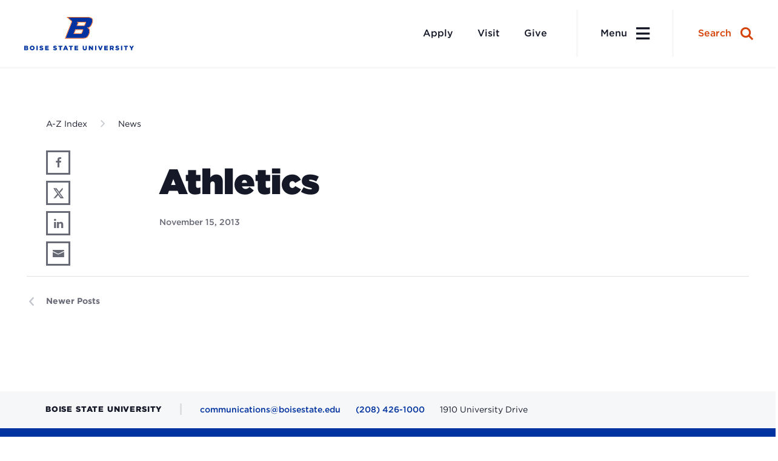

--- FILE ---
content_type: text/html; charset=UTF-8
request_url: https://www.boisestate.edu/index/blog/directory-list-item/athletics/
body_size: 40486
content:
	<!DOCTYPE html>
<html lang="en-US">
<head>

	
		<meta charset="utf-8"><script type="text/javascript">(window.NREUM||(NREUM={})).init={privacy:{cookies_enabled:true},ajax:{deny_list:["bam.nr-data.net"]},feature_flags:["soft_nav"],distributed_tracing:{enabled:true}};(window.NREUM||(NREUM={})).loader_config={agentID:"1386014001",accountID:"3701079",trustKey:"66686",xpid:"VwEHUFZUARABV1FQBAEGU1UE",licenseKey:"NRJS-2c42fcd46722616451c",applicationID:"1302301515",browserID:"1386014001"};;/*! For license information please see nr-loader-spa-1.308.0.min.js.LICENSE.txt */
(()=>{var e,t,r={384:(e,t,r)=>{"use strict";r.d(t,{NT:()=>a,US:()=>u,Zm:()=>o,bQ:()=>d,dV:()=>c,pV:()=>l});var n=r(6154),i=r(1863),s=r(1910);const a={beacon:"bam.nr-data.net",errorBeacon:"bam.nr-data.net"};function o(){return n.gm.NREUM||(n.gm.NREUM={}),void 0===n.gm.newrelic&&(n.gm.newrelic=n.gm.NREUM),n.gm.NREUM}function c(){let e=o();return e.o||(e.o={ST:n.gm.setTimeout,SI:n.gm.setImmediate||n.gm.setInterval,CT:n.gm.clearTimeout,XHR:n.gm.XMLHttpRequest,REQ:n.gm.Request,EV:n.gm.Event,PR:n.gm.Promise,MO:n.gm.MutationObserver,FETCH:n.gm.fetch,WS:n.gm.WebSocket},(0,s.i)(...Object.values(e.o))),e}function d(e,t){let r=o();r.initializedAgents??={},t.initializedAt={ms:(0,i.t)(),date:new Date},r.initializedAgents[e]=t}function u(e,t){o()[e]=t}function l(){return function(){let e=o();const t=e.info||{};e.info={beacon:a.beacon,errorBeacon:a.errorBeacon,...t}}(),function(){let e=o();const t=e.init||{};e.init={...t}}(),c(),function(){let e=o();const t=e.loader_config||{};e.loader_config={...t}}(),o()}},782:(e,t,r)=>{"use strict";r.d(t,{T:()=>n});const n=r(860).K7.pageViewTiming},860:(e,t,r)=>{"use strict";r.d(t,{$J:()=>u,K7:()=>c,P3:()=>d,XX:()=>i,Yy:()=>o,df:()=>s,qY:()=>n,v4:()=>a});const n="events",i="jserrors",s="browser/blobs",a="rum",o="browser/logs",c={ajax:"ajax",genericEvents:"generic_events",jserrors:i,logging:"logging",metrics:"metrics",pageAction:"page_action",pageViewEvent:"page_view_event",pageViewTiming:"page_view_timing",sessionReplay:"session_replay",sessionTrace:"session_trace",softNav:"soft_navigations",spa:"spa"},d={[c.pageViewEvent]:1,[c.pageViewTiming]:2,[c.metrics]:3,[c.jserrors]:4,[c.spa]:5,[c.ajax]:6,[c.sessionTrace]:7,[c.softNav]:8,[c.sessionReplay]:9,[c.logging]:10,[c.genericEvents]:11},u={[c.pageViewEvent]:a,[c.pageViewTiming]:n,[c.ajax]:n,[c.spa]:n,[c.softNav]:n,[c.metrics]:i,[c.jserrors]:i,[c.sessionTrace]:s,[c.sessionReplay]:s,[c.logging]:o,[c.genericEvents]:"ins"}},944:(e,t,r)=>{"use strict";r.d(t,{R:()=>i});var n=r(3241);function i(e,t){"function"==typeof console.debug&&(console.debug("New Relic Warning: https://github.com/newrelic/newrelic-browser-agent/blob/main/docs/warning-codes.md#".concat(e),t),(0,n.W)({agentIdentifier:null,drained:null,type:"data",name:"warn",feature:"warn",data:{code:e,secondary:t}}))}},993:(e,t,r)=>{"use strict";r.d(t,{A$:()=>s,ET:()=>a,TZ:()=>o,p_:()=>i});var n=r(860);const i={ERROR:"ERROR",WARN:"WARN",INFO:"INFO",DEBUG:"DEBUG",TRACE:"TRACE"},s={OFF:0,ERROR:1,WARN:2,INFO:3,DEBUG:4,TRACE:5},a="log",o=n.K7.logging},1541:(e,t,r)=>{"use strict";r.d(t,{U:()=>i,f:()=>n});const n={MFE:"MFE",BA:"BA"};function i(e,t){if(2!==t?.harvestEndpointVersion)return{};const r=t.agentRef.runtime.appMetadata.agents[0].entityGuid;return e?{"source.id":e.id,"source.name":e.name,"source.type":e.type,"parent.id":e.parent?.id||r,"parent.type":e.parent?.type||n.BA}:{"entity.guid":r,appId:t.agentRef.info.applicationID}}},1687:(e,t,r)=>{"use strict";r.d(t,{Ak:()=>d,Ze:()=>h,x3:()=>u});var n=r(3241),i=r(7836),s=r(3606),a=r(860),o=r(2646);const c={};function d(e,t){const r={staged:!1,priority:a.P3[t]||0};l(e),c[e].get(t)||c[e].set(t,r)}function u(e,t){e&&c[e]&&(c[e].get(t)&&c[e].delete(t),p(e,t,!1),c[e].size&&f(e))}function l(e){if(!e)throw new Error("agentIdentifier required");c[e]||(c[e]=new Map)}function h(e="",t="feature",r=!1){if(l(e),!e||!c[e].get(t)||r)return p(e,t);c[e].get(t).staged=!0,f(e)}function f(e){const t=Array.from(c[e]);t.every(([e,t])=>t.staged)&&(t.sort((e,t)=>e[1].priority-t[1].priority),t.forEach(([t])=>{c[e].delete(t),p(e,t)}))}function p(e,t,r=!0){const a=e?i.ee.get(e):i.ee,c=s.i.handlers;if(!a.aborted&&a.backlog&&c){if((0,n.W)({agentIdentifier:e,type:"lifecycle",name:"drain",feature:t}),r){const e=a.backlog[t],r=c[t];if(r){for(let t=0;e&&t<e.length;++t)g(e[t],r);Object.entries(r).forEach(([e,t])=>{Object.values(t||{}).forEach(t=>{t[0]?.on&&t[0]?.context()instanceof o.y&&t[0].on(e,t[1])})})}}a.isolatedBacklog||delete c[t],a.backlog[t]=null,a.emit("drain-"+t,[])}}function g(e,t){var r=e[1];Object.values(t[r]||{}).forEach(t=>{var r=e[0];if(t[0]===r){var n=t[1],i=e[3],s=e[2];n.apply(i,s)}})}},1738:(e,t,r)=>{"use strict";r.d(t,{U:()=>f,Y:()=>h});var n=r(3241),i=r(9908),s=r(1863),a=r(944),o=r(5701),c=r(3969),d=r(8362),u=r(860),l=r(4261);function h(e,t,r,s){const h=s||r;!h||h[e]&&h[e]!==d.d.prototype[e]||(h[e]=function(){(0,i.p)(c.xV,["API/"+e+"/called"],void 0,u.K7.metrics,r.ee),(0,n.W)({agentIdentifier:r.agentIdentifier,drained:!!o.B?.[r.agentIdentifier],type:"data",name:"api",feature:l.Pl+e,data:{}});try{return t.apply(this,arguments)}catch(e){(0,a.R)(23,e)}})}function f(e,t,r,n,a){const o=e.info;null===r?delete o.jsAttributes[t]:o.jsAttributes[t]=r,(a||null===r)&&(0,i.p)(l.Pl+n,[(0,s.t)(),t,r],void 0,"session",e.ee)}},1741:(e,t,r)=>{"use strict";r.d(t,{W:()=>s});var n=r(944),i=r(4261);class s{#e(e,...t){if(this[e]!==s.prototype[e])return this[e](...t);(0,n.R)(35,e)}addPageAction(e,t){return this.#e(i.hG,e,t)}register(e){return this.#e(i.eY,e)}recordCustomEvent(e,t){return this.#e(i.fF,e,t)}setPageViewName(e,t){return this.#e(i.Fw,e,t)}setCustomAttribute(e,t,r){return this.#e(i.cD,e,t,r)}noticeError(e,t){return this.#e(i.o5,e,t)}setUserId(e,t=!1){return this.#e(i.Dl,e,t)}setApplicationVersion(e){return this.#e(i.nb,e)}setErrorHandler(e){return this.#e(i.bt,e)}addRelease(e,t){return this.#e(i.k6,e,t)}log(e,t){return this.#e(i.$9,e,t)}start(){return this.#e(i.d3)}finished(e){return this.#e(i.BL,e)}recordReplay(){return this.#e(i.CH)}pauseReplay(){return this.#e(i.Tb)}addToTrace(e){return this.#e(i.U2,e)}setCurrentRouteName(e){return this.#e(i.PA,e)}interaction(e){return this.#e(i.dT,e)}wrapLogger(e,t,r){return this.#e(i.Wb,e,t,r)}measure(e,t){return this.#e(i.V1,e,t)}consent(e){return this.#e(i.Pv,e)}}},1863:(e,t,r)=>{"use strict";function n(){return Math.floor(performance.now())}r.d(t,{t:()=>n})},1910:(e,t,r)=>{"use strict";r.d(t,{i:()=>s});var n=r(944);const i=new Map;function s(...e){return e.every(e=>{if(i.has(e))return i.get(e);const t="function"==typeof e?e.toString():"",r=t.includes("[native code]"),s=t.includes("nrWrapper");return r||s||(0,n.R)(64,e?.name||t),i.set(e,r),r})}},2555:(e,t,r)=>{"use strict";r.d(t,{D:()=>o,f:()=>a});var n=r(384),i=r(8122);const s={beacon:n.NT.beacon,errorBeacon:n.NT.errorBeacon,licenseKey:void 0,applicationID:void 0,sa:void 0,queueTime:void 0,applicationTime:void 0,ttGuid:void 0,user:void 0,account:void 0,product:void 0,extra:void 0,jsAttributes:{},userAttributes:void 0,atts:void 0,transactionName:void 0,tNamePlain:void 0};function a(e){try{return!!e.licenseKey&&!!e.errorBeacon&&!!e.applicationID}catch(e){return!1}}const o=e=>(0,i.a)(e,s)},2614:(e,t,r)=>{"use strict";r.d(t,{BB:()=>a,H3:()=>n,g:()=>d,iL:()=>c,tS:()=>o,uh:()=>i,wk:()=>s});const n="NRBA",i="SESSION",s=144e5,a=18e5,o={STARTED:"session-started",PAUSE:"session-pause",RESET:"session-reset",RESUME:"session-resume",UPDATE:"session-update"},c={SAME_TAB:"same-tab",CROSS_TAB:"cross-tab"},d={OFF:0,FULL:1,ERROR:2}},2646:(e,t,r)=>{"use strict";r.d(t,{y:()=>n});class n{constructor(e){this.contextId=e}}},2843:(e,t,r)=>{"use strict";r.d(t,{G:()=>s,u:()=>i});var n=r(3878);function i(e,t=!1,r,i){(0,n.DD)("visibilitychange",function(){if(t)return void("hidden"===document.visibilityState&&e());e(document.visibilityState)},r,i)}function s(e,t,r){(0,n.sp)("pagehide",e,t,r)}},3241:(e,t,r)=>{"use strict";r.d(t,{W:()=>s});var n=r(6154);const i="newrelic";function s(e={}){try{n.gm.dispatchEvent(new CustomEvent(i,{detail:e}))}catch(e){}}},3304:(e,t,r)=>{"use strict";r.d(t,{A:()=>s});var n=r(7836);const i=()=>{const e=new WeakSet;return(t,r)=>{if("object"==typeof r&&null!==r){if(e.has(r))return;e.add(r)}return r}};function s(e){try{return JSON.stringify(e,i())??""}catch(e){try{n.ee.emit("internal-error",[e])}catch(e){}return""}}},3333:(e,t,r)=>{"use strict";r.d(t,{$v:()=>u,TZ:()=>n,Xh:()=>c,Zp:()=>i,kd:()=>d,mq:()=>o,nf:()=>a,qN:()=>s});const n=r(860).K7.genericEvents,i=["auxclick","click","copy","keydown","paste","scrollend"],s=["focus","blur"],a=4,o=1e3,c=2e3,d=["PageAction","UserAction","BrowserPerformance"],u={RESOURCES:"experimental.resources",REGISTER:"register"}},3434:(e,t,r)=>{"use strict";r.d(t,{Jt:()=>s,YM:()=>d});var n=r(7836),i=r(5607);const s="nr@original:".concat(i.W),a=50;var o=Object.prototype.hasOwnProperty,c=!1;function d(e,t){return e||(e=n.ee),r.inPlace=function(e,t,n,i,s){n||(n="");const a="-"===n.charAt(0);for(let o=0;o<t.length;o++){const c=t[o],d=e[c];l(d)||(e[c]=r(d,a?c+n:n,i,c,s))}},r.flag=s,r;function r(t,r,n,c,d){return l(t)?t:(r||(r=""),nrWrapper[s]=t,function(e,t,r){if(Object.defineProperty&&Object.keys)try{return Object.keys(e).forEach(function(r){Object.defineProperty(t,r,{get:function(){return e[r]},set:function(t){return e[r]=t,t}})}),t}catch(e){u([e],r)}for(var n in e)o.call(e,n)&&(t[n]=e[n])}(t,nrWrapper,e),nrWrapper);function nrWrapper(){var s,o,l,h;let f;try{o=this,s=[...arguments],l="function"==typeof n?n(s,o):n||{}}catch(t){u([t,"",[s,o,c],l],e)}i(r+"start",[s,o,c],l,d);const p=performance.now();let g;try{return h=t.apply(o,s),g=performance.now(),h}catch(e){throw g=performance.now(),i(r+"err",[s,o,e],l,d),f=e,f}finally{const e=g-p,t={start:p,end:g,duration:e,isLongTask:e>=a,methodName:c,thrownError:f};t.isLongTask&&i("long-task",[t,o],l,d),i(r+"end",[s,o,h],l,d)}}}function i(r,n,i,s){if(!c||t){var a=c;c=!0;try{e.emit(r,n,i,t,s)}catch(t){u([t,r,n,i],e)}c=a}}}function u(e,t){t||(t=n.ee);try{t.emit("internal-error",e)}catch(e){}}function l(e){return!(e&&"function"==typeof e&&e.apply&&!e[s])}},3606:(e,t,r)=>{"use strict";r.d(t,{i:()=>s});var n=r(9908);s.on=a;var i=s.handlers={};function s(e,t,r,s){a(s||n.d,i,e,t,r)}function a(e,t,r,i,s){s||(s="feature"),e||(e=n.d);var a=t[s]=t[s]||{};(a[r]=a[r]||[]).push([e,i])}},3738:(e,t,r)=>{"use strict";r.d(t,{He:()=>i,Kp:()=>o,Lc:()=>d,Rz:()=>u,TZ:()=>n,bD:()=>s,d3:()=>a,jx:()=>l,sl:()=>h,uP:()=>c});const n=r(860).K7.sessionTrace,i="bstResource",s="resource",a="-start",o="-end",c="fn"+a,d="fn"+o,u="pushState",l=1e3,h=3e4},3785:(e,t,r)=>{"use strict";r.d(t,{R:()=>c,b:()=>d});var n=r(9908),i=r(1863),s=r(860),a=r(3969),o=r(993);function c(e,t,r={},c=o.p_.INFO,d=!0,u,l=(0,i.t)()){(0,n.p)(a.xV,["API/logging/".concat(c.toLowerCase(),"/called")],void 0,s.K7.metrics,e),(0,n.p)(o.ET,[l,t,r,c,d,u],void 0,s.K7.logging,e)}function d(e){return"string"==typeof e&&Object.values(o.p_).some(t=>t===e.toUpperCase().trim())}},3878:(e,t,r)=>{"use strict";function n(e,t){return{capture:e,passive:!1,signal:t}}function i(e,t,r=!1,i){window.addEventListener(e,t,n(r,i))}function s(e,t,r=!1,i){document.addEventListener(e,t,n(r,i))}r.d(t,{DD:()=>s,jT:()=>n,sp:()=>i})},3962:(e,t,r)=>{"use strict";r.d(t,{AM:()=>a,O2:()=>l,OV:()=>s,Qu:()=>h,TZ:()=>c,ih:()=>f,pP:()=>o,t1:()=>u,tC:()=>i,wD:()=>d});var n=r(860);const i=["click","keydown","submit"],s="popstate",a="api",o="initialPageLoad",c=n.K7.softNav,d=5e3,u=500,l={INITIAL_PAGE_LOAD:"",ROUTE_CHANGE:1,UNSPECIFIED:2},h={INTERACTION:1,AJAX:2,CUSTOM_END:3,CUSTOM_TRACER:4},f={IP:"in progress",PF:"pending finish",FIN:"finished",CAN:"cancelled"}},3969:(e,t,r)=>{"use strict";r.d(t,{TZ:()=>n,XG:()=>o,rs:()=>i,xV:()=>a,z_:()=>s});const n=r(860).K7.metrics,i="sm",s="cm",a="storeSupportabilityMetrics",o="storeEventMetrics"},4234:(e,t,r)=>{"use strict";r.d(t,{W:()=>s});var n=r(7836),i=r(1687);class s{constructor(e,t){this.agentIdentifier=e,this.ee=n.ee.get(e),this.featureName=t,this.blocked=!1}deregisterDrain(){(0,i.x3)(this.agentIdentifier,this.featureName)}}},4261:(e,t,r)=>{"use strict";r.d(t,{$9:()=>u,BL:()=>c,CH:()=>p,Dl:()=>R,Fw:()=>w,PA:()=>v,Pl:()=>n,Pv:()=>A,Tb:()=>h,U2:()=>a,V1:()=>E,Wb:()=>T,bt:()=>y,cD:()=>b,d3:()=>x,dT:()=>d,eY:()=>g,fF:()=>f,hG:()=>s,hw:()=>i,k6:()=>o,nb:()=>m,o5:()=>l});const n="api-",i=n+"ixn-",s="addPageAction",a="addToTrace",o="addRelease",c="finished",d="interaction",u="log",l="noticeError",h="pauseReplay",f="recordCustomEvent",p="recordReplay",g="register",m="setApplicationVersion",v="setCurrentRouteName",b="setCustomAttribute",y="setErrorHandler",w="setPageViewName",R="setUserId",x="start",T="wrapLogger",E="measure",A="consent"},5205:(e,t,r)=>{"use strict";r.d(t,{j:()=>S});var n=r(384),i=r(1741);var s=r(2555),a=r(3333);const o=e=>{if(!e||"string"!=typeof e)return!1;try{document.createDocumentFragment().querySelector(e)}catch{return!1}return!0};var c=r(2614),d=r(944),u=r(8122);const l="[data-nr-mask]",h=e=>(0,u.a)(e,(()=>{const e={feature_flags:[],experimental:{allow_registered_children:!1,resources:!1},mask_selector:"*",block_selector:"[data-nr-block]",mask_input_options:{color:!1,date:!1,"datetime-local":!1,email:!1,month:!1,number:!1,range:!1,search:!1,tel:!1,text:!1,time:!1,url:!1,week:!1,textarea:!1,select:!1,password:!0}};return{ajax:{deny_list:void 0,block_internal:!0,enabled:!0,autoStart:!0},api:{get allow_registered_children(){return e.feature_flags.includes(a.$v.REGISTER)||e.experimental.allow_registered_children},set allow_registered_children(t){e.experimental.allow_registered_children=t},duplicate_registered_data:!1},browser_consent_mode:{enabled:!1},distributed_tracing:{enabled:void 0,exclude_newrelic_header:void 0,cors_use_newrelic_header:void 0,cors_use_tracecontext_headers:void 0,allowed_origins:void 0},get feature_flags(){return e.feature_flags},set feature_flags(t){e.feature_flags=t},generic_events:{enabled:!0,autoStart:!0},harvest:{interval:30},jserrors:{enabled:!0,autoStart:!0},logging:{enabled:!0,autoStart:!0},metrics:{enabled:!0,autoStart:!0},obfuscate:void 0,page_action:{enabled:!0},page_view_event:{enabled:!0,autoStart:!0},page_view_timing:{enabled:!0,autoStart:!0},performance:{capture_marks:!1,capture_measures:!1,capture_detail:!0,resources:{get enabled(){return e.feature_flags.includes(a.$v.RESOURCES)||e.experimental.resources},set enabled(t){e.experimental.resources=t},asset_types:[],first_party_domains:[],ignore_newrelic:!0}},privacy:{cookies_enabled:!0},proxy:{assets:void 0,beacon:void 0},session:{expiresMs:c.wk,inactiveMs:c.BB},session_replay:{autoStart:!0,enabled:!1,preload:!1,sampling_rate:10,error_sampling_rate:100,collect_fonts:!1,inline_images:!1,fix_stylesheets:!0,mask_all_inputs:!0,get mask_text_selector(){return e.mask_selector},set mask_text_selector(t){o(t)?e.mask_selector="".concat(t,",").concat(l):""===t||null===t?e.mask_selector=l:(0,d.R)(5,t)},get block_class(){return"nr-block"},get ignore_class(){return"nr-ignore"},get mask_text_class(){return"nr-mask"},get block_selector(){return e.block_selector},set block_selector(t){o(t)?e.block_selector+=",".concat(t):""!==t&&(0,d.R)(6,t)},get mask_input_options(){return e.mask_input_options},set mask_input_options(t){t&&"object"==typeof t?e.mask_input_options={...t,password:!0}:(0,d.R)(7,t)}},session_trace:{enabled:!0,autoStart:!0},soft_navigations:{enabled:!0,autoStart:!0},spa:{enabled:!0,autoStart:!0},ssl:void 0,user_actions:{enabled:!0,elementAttributes:["id","className","tagName","type"]}}})());var f=r(6154),p=r(9324);let g=0;const m={buildEnv:p.F3,distMethod:p.Xs,version:p.xv,originTime:f.WN},v={consented:!1},b={appMetadata:{},get consented(){return this.session?.state?.consent||v.consented},set consented(e){v.consented=e},customTransaction:void 0,denyList:void 0,disabled:!1,harvester:void 0,isolatedBacklog:!1,isRecording:!1,loaderType:void 0,maxBytes:3e4,obfuscator:void 0,onerror:void 0,ptid:void 0,releaseIds:{},session:void 0,timeKeeper:void 0,registeredEntities:[],jsAttributesMetadata:{bytes:0},get harvestCount(){return++g}},y=e=>{const t=(0,u.a)(e,b),r=Object.keys(m).reduce((e,t)=>(e[t]={value:m[t],writable:!1,configurable:!0,enumerable:!0},e),{});return Object.defineProperties(t,r)};var w=r(5701);const R=e=>{const t=e.startsWith("http");e+="/",r.p=t?e:"https://"+e};var x=r(7836),T=r(3241);const E={accountID:void 0,trustKey:void 0,agentID:void 0,licenseKey:void 0,applicationID:void 0,xpid:void 0},A=e=>(0,u.a)(e,E),_=new Set;function S(e,t={},r,a){let{init:o,info:c,loader_config:d,runtime:u={},exposed:l=!0}=t;if(!c){const e=(0,n.pV)();o=e.init,c=e.info,d=e.loader_config}e.init=h(o||{}),e.loader_config=A(d||{}),c.jsAttributes??={},f.bv&&(c.jsAttributes.isWorker=!0),e.info=(0,s.D)(c);const p=e.init,g=[c.beacon,c.errorBeacon];_.has(e.agentIdentifier)||(p.proxy.assets&&(R(p.proxy.assets),g.push(p.proxy.assets)),p.proxy.beacon&&g.push(p.proxy.beacon),e.beacons=[...g],function(e){const t=(0,n.pV)();Object.getOwnPropertyNames(i.W.prototype).forEach(r=>{const n=i.W.prototype[r];if("function"!=typeof n||"constructor"===n)return;let s=t[r];e[r]&&!1!==e.exposed&&"micro-agent"!==e.runtime?.loaderType&&(t[r]=(...t)=>{const n=e[r](...t);return s?s(...t):n})})}(e),(0,n.US)("activatedFeatures",w.B)),u.denyList=[...p.ajax.deny_list||[],...p.ajax.block_internal?g:[]],u.ptid=e.agentIdentifier,u.loaderType=r,e.runtime=y(u),_.has(e.agentIdentifier)||(e.ee=x.ee.get(e.agentIdentifier),e.exposed=l,(0,T.W)({agentIdentifier:e.agentIdentifier,drained:!!w.B?.[e.agentIdentifier],type:"lifecycle",name:"initialize",feature:void 0,data:e.config})),_.add(e.agentIdentifier)}},5270:(e,t,r)=>{"use strict";r.d(t,{Aw:()=>a,SR:()=>s,rF:()=>o});var n=r(384),i=r(7767);function s(e){return!!(0,n.dV)().o.MO&&(0,i.V)(e)&&!0===e?.session_trace.enabled}function a(e){return!0===e?.session_replay.preload&&s(e)}function o(e,t){try{if("string"==typeof t?.type){if("password"===t.type.toLowerCase())return"*".repeat(e?.length||0);if(void 0!==t?.dataset?.nrUnmask||t?.classList?.contains("nr-unmask"))return e}}catch(e){}return"string"==typeof e?e.replace(/[\S]/g,"*"):"*".repeat(e?.length||0)}},5289:(e,t,r)=>{"use strict";r.d(t,{GG:()=>a,Qr:()=>c,sB:()=>o});var n=r(3878),i=r(6389);function s(){return"undefined"==typeof document||"complete"===document.readyState}function a(e,t){if(s())return e();const r=(0,i.J)(e),a=setInterval(()=>{s()&&(clearInterval(a),r())},500);(0,n.sp)("load",r,t)}function o(e){if(s())return e();(0,n.DD)("DOMContentLoaded",e)}function c(e){if(s())return e();(0,n.sp)("popstate",e)}},5607:(e,t,r)=>{"use strict";r.d(t,{W:()=>n});const n=(0,r(9566).bz)()},5701:(e,t,r)=>{"use strict";r.d(t,{B:()=>s,t:()=>a});var n=r(3241);const i=new Set,s={};function a(e,t){const r=t.agentIdentifier;s[r]??={},e&&"object"==typeof e&&(i.has(r)||(t.ee.emit("rumresp",[e]),s[r]=e,i.add(r),(0,n.W)({agentIdentifier:r,loaded:!0,drained:!0,type:"lifecycle",name:"load",feature:void 0,data:e})))}},6154:(e,t,r)=>{"use strict";r.d(t,{OF:()=>d,RI:()=>i,WN:()=>h,bv:()=>s,eN:()=>f,gm:()=>a,lR:()=>l,m:()=>c,mw:()=>o,sb:()=>u});var n=r(1863);const i="undefined"!=typeof window&&!!window.document,s="undefined"!=typeof WorkerGlobalScope&&("undefined"!=typeof self&&self instanceof WorkerGlobalScope&&self.navigator instanceof WorkerNavigator||"undefined"!=typeof globalThis&&globalThis instanceof WorkerGlobalScope&&globalThis.navigator instanceof WorkerNavigator),a=i?window:"undefined"!=typeof WorkerGlobalScope&&("undefined"!=typeof self&&self instanceof WorkerGlobalScope&&self||"undefined"!=typeof globalThis&&globalThis instanceof WorkerGlobalScope&&globalThis),o=Boolean("hidden"===a?.document?.visibilityState),c=""+a?.location,d=/iPad|iPhone|iPod/.test(a.navigator?.userAgent),u=d&&"undefined"==typeof SharedWorker,l=(()=>{const e=a.navigator?.userAgent?.match(/Firefox[/\s](\d+\.\d+)/);return Array.isArray(e)&&e.length>=2?+e[1]:0})(),h=Date.now()-(0,n.t)(),f=()=>"undefined"!=typeof PerformanceNavigationTiming&&a?.performance?.getEntriesByType("navigation")?.[0]?.responseStart},6344:(e,t,r)=>{"use strict";r.d(t,{BB:()=>u,Qb:()=>l,TZ:()=>i,Ug:()=>a,Vh:()=>s,_s:()=>o,bc:()=>d,yP:()=>c});var n=r(2614);const i=r(860).K7.sessionReplay,s="errorDuringReplay",a=.12,o={DomContentLoaded:0,Load:1,FullSnapshot:2,IncrementalSnapshot:3,Meta:4,Custom:5},c={[n.g.ERROR]:15e3,[n.g.FULL]:3e5,[n.g.OFF]:0},d={RESET:{message:"Session was reset",sm:"Reset"},IMPORT:{message:"Recorder failed to import",sm:"Import"},TOO_MANY:{message:"429: Too Many Requests",sm:"Too-Many"},TOO_BIG:{message:"Payload was too large",sm:"Too-Big"},CROSS_TAB:{message:"Session Entity was set to OFF on another tab",sm:"Cross-Tab"},ENTITLEMENTS:{message:"Session Replay is not allowed and will not be started",sm:"Entitlement"}},u=5e3,l={API:"api",RESUME:"resume",SWITCH_TO_FULL:"switchToFull",INITIALIZE:"initialize",PRELOAD:"preload"}},6389:(e,t,r)=>{"use strict";function n(e,t=500,r={}){const n=r?.leading||!1;let i;return(...r)=>{n&&void 0===i&&(e.apply(this,r),i=setTimeout(()=>{i=clearTimeout(i)},t)),n||(clearTimeout(i),i=setTimeout(()=>{e.apply(this,r)},t))}}function i(e){let t=!1;return(...r)=>{t||(t=!0,e.apply(this,r))}}r.d(t,{J:()=>i,s:()=>n})},6630:(e,t,r)=>{"use strict";r.d(t,{T:()=>n});const n=r(860).K7.pageViewEvent},6774:(e,t,r)=>{"use strict";r.d(t,{T:()=>n});const n=r(860).K7.jserrors},7295:(e,t,r)=>{"use strict";r.d(t,{Xv:()=>a,gX:()=>i,iW:()=>s});var n=[];function i(e){if(!e||s(e))return!1;if(0===n.length)return!0;if("*"===n[0].hostname)return!1;for(var t=0;t<n.length;t++){var r=n[t];if(r.hostname.test(e.hostname)&&r.pathname.test(e.pathname))return!1}return!0}function s(e){return void 0===e.hostname}function a(e){if(n=[],e&&e.length)for(var t=0;t<e.length;t++){let r=e[t];if(!r)continue;if("*"===r)return void(n=[{hostname:"*"}]);0===r.indexOf("http://")?r=r.substring(7):0===r.indexOf("https://")&&(r=r.substring(8));const i=r.indexOf("/");let s,a;i>0?(s=r.substring(0,i),a=r.substring(i)):(s=r,a="*");let[c]=s.split(":");n.push({hostname:o(c),pathname:o(a,!0)})}}function o(e,t=!1){const r=e.replace(/[.+?^${}()|[\]\\]/g,e=>"\\"+e).replace(/\*/g,".*?");return new RegExp((t?"^":"")+r+"$")}},7485:(e,t,r)=>{"use strict";r.d(t,{D:()=>i});var n=r(6154);function i(e){if(0===(e||"").indexOf("data:"))return{protocol:"data"};try{const t=new URL(e,location.href),r={port:t.port,hostname:t.hostname,pathname:t.pathname,search:t.search,protocol:t.protocol.slice(0,t.protocol.indexOf(":")),sameOrigin:t.protocol===n.gm?.location?.protocol&&t.host===n.gm?.location?.host};return r.port&&""!==r.port||("http:"===t.protocol&&(r.port="80"),"https:"===t.protocol&&(r.port="443")),r.pathname&&""!==r.pathname?r.pathname.startsWith("/")||(r.pathname="/".concat(r.pathname)):r.pathname="/",r}catch(e){return{}}}},7699:(e,t,r)=>{"use strict";r.d(t,{It:()=>s,KC:()=>o,No:()=>i,qh:()=>a});var n=r(860);const i=16e3,s=1e6,a="SESSION_ERROR",o={[n.K7.logging]:!0,[n.K7.genericEvents]:!1,[n.K7.jserrors]:!1,[n.K7.ajax]:!1}},7767:(e,t,r)=>{"use strict";r.d(t,{V:()=>i});var n=r(6154);const i=e=>n.RI&&!0===e?.privacy.cookies_enabled},7836:(e,t,r)=>{"use strict";r.d(t,{P:()=>o,ee:()=>c});var n=r(384),i=r(8990),s=r(2646),a=r(5607);const o="nr@context:".concat(a.W),c=function e(t,r){var n={},a={},u={},l=!1;try{l=16===r.length&&d.initializedAgents?.[r]?.runtime.isolatedBacklog}catch(e){}var h={on:p,addEventListener:p,removeEventListener:function(e,t){var r=n[e];if(!r)return;for(var i=0;i<r.length;i++)r[i]===t&&r.splice(i,1)},emit:function(e,r,n,i,s){!1!==s&&(s=!0);if(c.aborted&&!i)return;t&&s&&t.emit(e,r,n);var o=f(n);g(e).forEach(e=>{e.apply(o,r)});var d=v()[a[e]];d&&d.push([h,e,r,o]);return o},get:m,listeners:g,context:f,buffer:function(e,t){const r=v();if(t=t||"feature",h.aborted)return;Object.entries(e||{}).forEach(([e,n])=>{a[n]=t,t in r||(r[t]=[])})},abort:function(){h._aborted=!0,Object.keys(h.backlog).forEach(e=>{delete h.backlog[e]})},isBuffering:function(e){return!!v()[a[e]]},debugId:r,backlog:l?{}:t&&"object"==typeof t.backlog?t.backlog:{},isolatedBacklog:l};return Object.defineProperty(h,"aborted",{get:()=>{let e=h._aborted||!1;return e||(t&&(e=t.aborted),e)}}),h;function f(e){return e&&e instanceof s.y?e:e?(0,i.I)(e,o,()=>new s.y(o)):new s.y(o)}function p(e,t){n[e]=g(e).concat(t)}function g(e){return n[e]||[]}function m(t){return u[t]=u[t]||e(h,t)}function v(){return h.backlog}}(void 0,"globalEE"),d=(0,n.Zm)();d.ee||(d.ee=c)},8122:(e,t,r)=>{"use strict";r.d(t,{a:()=>i});var n=r(944);function i(e,t){try{if(!e||"object"!=typeof e)return(0,n.R)(3);if(!t||"object"!=typeof t)return(0,n.R)(4);const r=Object.create(Object.getPrototypeOf(t),Object.getOwnPropertyDescriptors(t)),s=0===Object.keys(r).length?e:r;for(let a in s)if(void 0!==e[a])try{if(null===e[a]){r[a]=null;continue}Array.isArray(e[a])&&Array.isArray(t[a])?r[a]=Array.from(new Set([...e[a],...t[a]])):"object"==typeof e[a]&&"object"==typeof t[a]?r[a]=i(e[a],t[a]):r[a]=e[a]}catch(e){r[a]||(0,n.R)(1,e)}return r}catch(e){(0,n.R)(2,e)}}},8139:(e,t,r)=>{"use strict";r.d(t,{u:()=>h});var n=r(7836),i=r(3434),s=r(8990),a=r(6154);const o={},c=a.gm.XMLHttpRequest,d="addEventListener",u="removeEventListener",l="nr@wrapped:".concat(n.P);function h(e){var t=function(e){return(e||n.ee).get("events")}(e);if(o[t.debugId]++)return t;o[t.debugId]=1;var r=(0,i.YM)(t,!0);function h(e){r.inPlace(e,[d,u],"-",p)}function p(e,t){return e[1]}return"getPrototypeOf"in Object&&(a.RI&&f(document,h),c&&f(c.prototype,h),f(a.gm,h)),t.on(d+"-start",function(e,t){var n=e[1];if(null!==n&&("function"==typeof n||"object"==typeof n)&&"newrelic"!==e[0]){var i=(0,s.I)(n,l,function(){var e={object:function(){if("function"!=typeof n.handleEvent)return;return n.handleEvent.apply(n,arguments)},function:n}[typeof n];return e?r(e,"fn-",null,e.name||"anonymous"):n});this.wrapped=e[1]=i}}),t.on(u+"-start",function(e){e[1]=this.wrapped||e[1]}),t}function f(e,t,...r){let n=e;for(;"object"==typeof n&&!Object.prototype.hasOwnProperty.call(n,d);)n=Object.getPrototypeOf(n);n&&t(n,...r)}},8362:(e,t,r)=>{"use strict";r.d(t,{d:()=>s});var n=r(9566),i=r(1741);class s extends i.W{agentIdentifier=(0,n.LA)(16)}},8374:(e,t,r)=>{r.nc=(()=>{try{return document?.currentScript?.nonce}catch(e){}return""})()},8990:(e,t,r)=>{"use strict";r.d(t,{I:()=>i});var n=Object.prototype.hasOwnProperty;function i(e,t,r){if(n.call(e,t))return e[t];var i=r();if(Object.defineProperty&&Object.keys)try{return Object.defineProperty(e,t,{value:i,writable:!0,enumerable:!1}),i}catch(e){}return e[t]=i,i}},9119:(e,t,r)=>{"use strict";r.d(t,{L:()=>s});var n=/([^?#]*)[^#]*(#[^?]*|$).*/,i=/([^?#]*)().*/;function s(e,t){return e?e.replace(t?n:i,"$1$2"):e}},9300:(e,t,r)=>{"use strict";r.d(t,{T:()=>n});const n=r(860).K7.ajax},9324:(e,t,r)=>{"use strict";r.d(t,{AJ:()=>a,F3:()=>i,Xs:()=>s,Yq:()=>o,xv:()=>n});const n="1.308.0",i="PROD",s="CDN",a="@newrelic/rrweb",o="1.0.1"},9566:(e,t,r)=>{"use strict";r.d(t,{LA:()=>o,ZF:()=>c,bz:()=>a,el:()=>d});var n=r(6154);const i="xxxxxxxx-xxxx-4xxx-yxxx-xxxxxxxxxxxx";function s(e,t){return e?15&e[t]:16*Math.random()|0}function a(){const e=n.gm?.crypto||n.gm?.msCrypto;let t,r=0;return e&&e.getRandomValues&&(t=e.getRandomValues(new Uint8Array(30))),i.split("").map(e=>"x"===e?s(t,r++).toString(16):"y"===e?(3&s()|8).toString(16):e).join("")}function o(e){const t=n.gm?.crypto||n.gm?.msCrypto;let r,i=0;t&&t.getRandomValues&&(r=t.getRandomValues(new Uint8Array(e)));const a=[];for(var o=0;o<e;o++)a.push(s(r,i++).toString(16));return a.join("")}function c(){return o(16)}function d(){return o(32)}},9908:(e,t,r)=>{"use strict";r.d(t,{d:()=>n,p:()=>i});var n=r(7836).ee.get("handle");function i(e,t,r,i,s){s?(s.buffer([e],i),s.emit(e,t,r)):(n.buffer([e],i),n.emit(e,t,r))}}},n={};function i(e){var t=n[e];if(void 0!==t)return t.exports;var s=n[e]={exports:{}};return r[e](s,s.exports,i),s.exports}i.m=r,i.d=(e,t)=>{for(var r in t)i.o(t,r)&&!i.o(e,r)&&Object.defineProperty(e,r,{enumerable:!0,get:t[r]})},i.f={},i.e=e=>Promise.all(Object.keys(i.f).reduce((t,r)=>(i.f[r](e,t),t),[])),i.u=e=>({212:"nr-spa-compressor",249:"nr-spa-recorder",478:"nr-spa"}[e]+"-1.308.0.min.js"),i.o=(e,t)=>Object.prototype.hasOwnProperty.call(e,t),e={},t="NRBA-1.308.0.PROD:",i.l=(r,n,s,a)=>{if(e[r])e[r].push(n);else{var o,c;if(void 0!==s)for(var d=document.getElementsByTagName("script"),u=0;u<d.length;u++){var l=d[u];if(l.getAttribute("src")==r||l.getAttribute("data-webpack")==t+s){o=l;break}}if(!o){c=!0;var h={478:"sha512-RSfSVnmHk59T/uIPbdSE0LPeqcEdF4/+XhfJdBuccH5rYMOEZDhFdtnh6X6nJk7hGpzHd9Ujhsy7lZEz/ORYCQ==",249:"sha512-ehJXhmntm85NSqW4MkhfQqmeKFulra3klDyY0OPDUE+sQ3GokHlPh1pmAzuNy//3j4ac6lzIbmXLvGQBMYmrkg==",212:"sha512-B9h4CR46ndKRgMBcK+j67uSR2RCnJfGefU+A7FrgR/k42ovXy5x/MAVFiSvFxuVeEk/pNLgvYGMp1cBSK/G6Fg=="};(o=document.createElement("script")).charset="utf-8",i.nc&&o.setAttribute("nonce",i.nc),o.setAttribute("data-webpack",t+s),o.src=r,0!==o.src.indexOf(window.location.origin+"/")&&(o.crossOrigin="anonymous"),h[a]&&(o.integrity=h[a])}e[r]=[n];var f=(t,n)=>{o.onerror=o.onload=null,clearTimeout(p);var i=e[r];if(delete e[r],o.parentNode&&o.parentNode.removeChild(o),i&&i.forEach(e=>e(n)),t)return t(n)},p=setTimeout(f.bind(null,void 0,{type:"timeout",target:o}),12e4);o.onerror=f.bind(null,o.onerror),o.onload=f.bind(null,o.onload),c&&document.head.appendChild(o)}},i.r=e=>{"undefined"!=typeof Symbol&&Symbol.toStringTag&&Object.defineProperty(e,Symbol.toStringTag,{value:"Module"}),Object.defineProperty(e,"__esModule",{value:!0})},i.p="https://js-agent.newrelic.com/",(()=>{var e={38:0,788:0};i.f.j=(t,r)=>{var n=i.o(e,t)?e[t]:void 0;if(0!==n)if(n)r.push(n[2]);else{var s=new Promise((r,i)=>n=e[t]=[r,i]);r.push(n[2]=s);var a=i.p+i.u(t),o=new Error;i.l(a,r=>{if(i.o(e,t)&&(0!==(n=e[t])&&(e[t]=void 0),n)){var s=r&&("load"===r.type?"missing":r.type),a=r&&r.target&&r.target.src;o.message="Loading chunk "+t+" failed: ("+s+": "+a+")",o.name="ChunkLoadError",o.type=s,o.request=a,n[1](o)}},"chunk-"+t,t)}};var t=(t,r)=>{var n,s,[a,o,c]=r,d=0;if(a.some(t=>0!==e[t])){for(n in o)i.o(o,n)&&(i.m[n]=o[n]);if(c)c(i)}for(t&&t(r);d<a.length;d++)s=a[d],i.o(e,s)&&e[s]&&e[s][0](),e[s]=0},r=self["webpackChunk:NRBA-1.308.0.PROD"]=self["webpackChunk:NRBA-1.308.0.PROD"]||[];r.forEach(t.bind(null,0)),r.push=t.bind(null,r.push.bind(r))})(),(()=>{"use strict";i(8374);var e=i(8362),t=i(860);const r=Object.values(t.K7);var n=i(5205);var s=i(9908),a=i(1863),o=i(4261),c=i(1738);var d=i(1687),u=i(4234),l=i(5289),h=i(6154),f=i(944),p=i(5270),g=i(7767),m=i(6389),v=i(7699);class b extends u.W{constructor(e,t){super(e.agentIdentifier,t),this.agentRef=e,this.abortHandler=void 0,this.featAggregate=void 0,this.loadedSuccessfully=void 0,this.onAggregateImported=new Promise(e=>{this.loadedSuccessfully=e}),this.deferred=Promise.resolve(),!1===e.init[this.featureName].autoStart?this.deferred=new Promise((t,r)=>{this.ee.on("manual-start-all",(0,m.J)(()=>{(0,d.Ak)(e.agentIdentifier,this.featureName),t()}))}):(0,d.Ak)(e.agentIdentifier,t)}importAggregator(e,t,r={}){if(this.featAggregate)return;const n=async()=>{let n;await this.deferred;try{if((0,g.V)(e.init)){const{setupAgentSession:t}=await i.e(478).then(i.bind(i,8766));n=t(e)}}catch(e){(0,f.R)(20,e),this.ee.emit("internal-error",[e]),(0,s.p)(v.qh,[e],void 0,this.featureName,this.ee)}try{if(!this.#t(this.featureName,n,e.init))return(0,d.Ze)(this.agentIdentifier,this.featureName),void this.loadedSuccessfully(!1);const{Aggregate:i}=await t();this.featAggregate=new i(e,r),e.runtime.harvester.initializedAggregates.push(this.featAggregate),this.loadedSuccessfully(!0)}catch(e){(0,f.R)(34,e),this.abortHandler?.(),(0,d.Ze)(this.agentIdentifier,this.featureName,!0),this.loadedSuccessfully(!1),this.ee&&this.ee.abort()}};h.RI?(0,l.GG)(()=>n(),!0):n()}#t(e,r,n){if(this.blocked)return!1;switch(e){case t.K7.sessionReplay:return(0,p.SR)(n)&&!!r;case t.K7.sessionTrace:return!!r;default:return!0}}}var y=i(6630),w=i(2614),R=i(3241);class x extends b{static featureName=y.T;constructor(e){var t;super(e,y.T),this.setupInspectionEvents(e.agentIdentifier),t=e,(0,c.Y)(o.Fw,function(e,r){"string"==typeof e&&("/"!==e.charAt(0)&&(e="/"+e),t.runtime.customTransaction=(r||"http://custom.transaction")+e,(0,s.p)(o.Pl+o.Fw,[(0,a.t)()],void 0,void 0,t.ee))},t),this.importAggregator(e,()=>i.e(478).then(i.bind(i,2467)))}setupInspectionEvents(e){const t=(t,r)=>{t&&(0,R.W)({agentIdentifier:e,timeStamp:t.timeStamp,loaded:"complete"===t.target.readyState,type:"window",name:r,data:t.target.location+""})};(0,l.sB)(e=>{t(e,"DOMContentLoaded")}),(0,l.GG)(e=>{t(e,"load")}),(0,l.Qr)(e=>{t(e,"navigate")}),this.ee.on(w.tS.UPDATE,(t,r)=>{(0,R.W)({agentIdentifier:e,type:"lifecycle",name:"session",data:r})})}}var T=i(384);class E extends e.d{constructor(e){var t;(super(),h.gm)?(this.features={},(0,T.bQ)(this.agentIdentifier,this),this.desiredFeatures=new Set(e.features||[]),this.desiredFeatures.add(x),(0,n.j)(this,e,e.loaderType||"agent"),t=this,(0,c.Y)(o.cD,function(e,r,n=!1){if("string"==typeof e){if(["string","number","boolean"].includes(typeof r)||null===r)return(0,c.U)(t,e,r,o.cD,n);(0,f.R)(40,typeof r)}else(0,f.R)(39,typeof e)},t),function(e){(0,c.Y)(o.Dl,function(t,r=!1){if("string"!=typeof t&&null!==t)return void(0,f.R)(41,typeof t);const n=e.info.jsAttributes["enduser.id"];r&&null!=n&&n!==t?(0,s.p)(o.Pl+"setUserIdAndResetSession",[t],void 0,"session",e.ee):(0,c.U)(e,"enduser.id",t,o.Dl,!0)},e)}(this),function(e){(0,c.Y)(o.nb,function(t){if("string"==typeof t||null===t)return(0,c.U)(e,"application.version",t,o.nb,!1);(0,f.R)(42,typeof t)},e)}(this),function(e){(0,c.Y)(o.d3,function(){e.ee.emit("manual-start-all")},e)}(this),function(e){(0,c.Y)(o.Pv,function(t=!0){if("boolean"==typeof t){if((0,s.p)(o.Pl+o.Pv,[t],void 0,"session",e.ee),e.runtime.consented=t,t){const t=e.features.page_view_event;t.onAggregateImported.then(e=>{const r=t.featAggregate;e&&!r.sentRum&&r.sendRum()})}}else(0,f.R)(65,typeof t)},e)}(this),this.run()):(0,f.R)(21)}get config(){return{info:this.info,init:this.init,loader_config:this.loader_config,runtime:this.runtime}}get api(){return this}run(){try{const e=function(e){const t={};return r.forEach(r=>{t[r]=!!e[r]?.enabled}),t}(this.init),n=[...this.desiredFeatures];n.sort((e,r)=>t.P3[e.featureName]-t.P3[r.featureName]),n.forEach(r=>{if(!e[r.featureName]&&r.featureName!==t.K7.pageViewEvent)return;if(r.featureName===t.K7.spa)return void(0,f.R)(67);const n=function(e){switch(e){case t.K7.ajax:return[t.K7.jserrors];case t.K7.sessionTrace:return[t.K7.ajax,t.K7.pageViewEvent];case t.K7.sessionReplay:return[t.K7.sessionTrace];case t.K7.pageViewTiming:return[t.K7.pageViewEvent];default:return[]}}(r.featureName).filter(e=>!(e in this.features));n.length>0&&(0,f.R)(36,{targetFeature:r.featureName,missingDependencies:n}),this.features[r.featureName]=new r(this)})}catch(e){(0,f.R)(22,e);for(const e in this.features)this.features[e].abortHandler?.();const t=(0,T.Zm)();delete t.initializedAgents[this.agentIdentifier]?.features,delete this.sharedAggregator;return t.ee.get(this.agentIdentifier).abort(),!1}}}var A=i(2843),_=i(782);class S extends b{static featureName=_.T;constructor(e){super(e,_.T),h.RI&&((0,A.u)(()=>(0,s.p)("docHidden",[(0,a.t)()],void 0,_.T,this.ee),!0),(0,A.G)(()=>(0,s.p)("winPagehide",[(0,a.t)()],void 0,_.T,this.ee)),this.importAggregator(e,()=>i.e(478).then(i.bind(i,9917))))}}var O=i(3969);class I extends b{static featureName=O.TZ;constructor(e){super(e,O.TZ),h.RI&&document.addEventListener("securitypolicyviolation",e=>{(0,s.p)(O.xV,["Generic/CSPViolation/Detected"],void 0,this.featureName,this.ee)}),this.importAggregator(e,()=>i.e(478).then(i.bind(i,6555)))}}var N=i(6774),P=i(3878),k=i(3304);class D{constructor(e,t,r,n,i){this.name="UncaughtError",this.message="string"==typeof e?e:(0,k.A)(e),this.sourceURL=t,this.line=r,this.column=n,this.__newrelic=i}}function C(e){return M(e)?e:new D(void 0!==e?.message?e.message:e,e?.filename||e?.sourceURL,e?.lineno||e?.line,e?.colno||e?.col,e?.__newrelic,e?.cause)}function j(e){const t="Unhandled Promise Rejection: ";if(!e?.reason)return;if(M(e.reason)){try{e.reason.message.startsWith(t)||(e.reason.message=t+e.reason.message)}catch(e){}return C(e.reason)}const r=C(e.reason);return(r.message||"").startsWith(t)||(r.message=t+r.message),r}function L(e){if(e.error instanceof SyntaxError&&!/:\d+$/.test(e.error.stack?.trim())){const t=new D(e.message,e.filename,e.lineno,e.colno,e.error.__newrelic,e.cause);return t.name=SyntaxError.name,t}return M(e.error)?e.error:C(e)}function M(e){return e instanceof Error&&!!e.stack}function H(e,r,n,i,o=(0,a.t)()){"string"==typeof e&&(e=new Error(e)),(0,s.p)("err",[e,o,!1,r,n.runtime.isRecording,void 0,i],void 0,t.K7.jserrors,n.ee),(0,s.p)("uaErr",[],void 0,t.K7.genericEvents,n.ee)}var B=i(1541),K=i(993),W=i(3785);function U(e,{customAttributes:t={},level:r=K.p_.INFO}={},n,i,s=(0,a.t)()){(0,W.R)(n.ee,e,t,r,!1,i,s)}function F(e,r,n,i,c=(0,a.t)()){(0,s.p)(o.Pl+o.hG,[c,e,r,i],void 0,t.K7.genericEvents,n.ee)}function V(e,r,n,i,c=(0,a.t)()){const{start:d,end:u,customAttributes:l}=r||{},h={customAttributes:l||{}};if("object"!=typeof h.customAttributes||"string"!=typeof e||0===e.length)return void(0,f.R)(57);const p=(e,t)=>null==e?t:"number"==typeof e?e:e instanceof PerformanceMark?e.startTime:Number.NaN;if(h.start=p(d,0),h.end=p(u,c),Number.isNaN(h.start)||Number.isNaN(h.end))(0,f.R)(57);else{if(h.duration=h.end-h.start,!(h.duration<0))return(0,s.p)(o.Pl+o.V1,[h,e,i],void 0,t.K7.genericEvents,n.ee),h;(0,f.R)(58)}}function G(e,r={},n,i,c=(0,a.t)()){(0,s.p)(o.Pl+o.fF,[c,e,r,i],void 0,t.K7.genericEvents,n.ee)}function z(e){(0,c.Y)(o.eY,function(t){return Y(e,t)},e)}function Y(e,r,n){(0,f.R)(54,"newrelic.register"),r||={},r.type=B.f.MFE,r.licenseKey||=e.info.licenseKey,r.blocked=!1,r.parent=n||{},Array.isArray(r.tags)||(r.tags=[]);const i={};r.tags.forEach(e=>{"name"!==e&&"id"!==e&&(i["source.".concat(e)]=!0)}),r.isolated??=!0;let o=()=>{};const c=e.runtime.registeredEntities;if(!r.isolated){const e=c.find(({metadata:{target:{id:e}}})=>e===r.id&&!r.isolated);if(e)return e}const d=e=>{r.blocked=!0,o=e};function u(e){return"string"==typeof e&&!!e.trim()&&e.trim().length<501||"number"==typeof e}e.init.api.allow_registered_children||d((0,m.J)(()=>(0,f.R)(55))),u(r.id)&&u(r.name)||d((0,m.J)(()=>(0,f.R)(48,r)));const l={addPageAction:(t,n={})=>g(F,[t,{...i,...n},e],r),deregister:()=>{d((0,m.J)(()=>(0,f.R)(68)))},log:(t,n={})=>g(U,[t,{...n,customAttributes:{...i,...n.customAttributes||{}}},e],r),measure:(t,n={})=>g(V,[t,{...n,customAttributes:{...i,...n.customAttributes||{}}},e],r),noticeError:(t,n={})=>g(H,[t,{...i,...n},e],r),register:(t={})=>g(Y,[e,t],l.metadata.target),recordCustomEvent:(t,n={})=>g(G,[t,{...i,...n},e],r),setApplicationVersion:e=>p("application.version",e),setCustomAttribute:(e,t)=>p(e,t),setUserId:e=>p("enduser.id",e),metadata:{customAttributes:i,target:r}},h=()=>(r.blocked&&o(),r.blocked);h()||c.push(l);const p=(e,t)=>{h()||(i[e]=t)},g=(r,n,i)=>{if(h())return;const o=(0,a.t)();(0,s.p)(O.xV,["API/register/".concat(r.name,"/called")],void 0,t.K7.metrics,e.ee);try{if(e.init.api.duplicate_registered_data&&"register"!==r.name){let e=n;if(n[1]instanceof Object){const t={"child.id":i.id,"child.type":i.type};e="customAttributes"in n[1]?[n[0],{...n[1],customAttributes:{...n[1].customAttributes,...t}},...n.slice(2)]:[n[0],{...n[1],...t},...n.slice(2)]}r(...e,void 0,o)}return r(...n,i,o)}catch(e){(0,f.R)(50,e)}};return l}class Z extends b{static featureName=N.T;constructor(e){var t;super(e,N.T),t=e,(0,c.Y)(o.o5,(e,r)=>H(e,r,t),t),function(e){(0,c.Y)(o.bt,function(t){e.runtime.onerror=t},e)}(e),function(e){let t=0;(0,c.Y)(o.k6,function(e,r){++t>10||(this.runtime.releaseIds[e.slice(-200)]=(""+r).slice(-200))},e)}(e),z(e);try{this.removeOnAbort=new AbortController}catch(e){}this.ee.on("internal-error",(t,r)=>{this.abortHandler&&(0,s.p)("ierr",[C(t),(0,a.t)(),!0,{},e.runtime.isRecording,r],void 0,this.featureName,this.ee)}),h.gm.addEventListener("unhandledrejection",t=>{this.abortHandler&&(0,s.p)("err",[j(t),(0,a.t)(),!1,{unhandledPromiseRejection:1},e.runtime.isRecording],void 0,this.featureName,this.ee)},(0,P.jT)(!1,this.removeOnAbort?.signal)),h.gm.addEventListener("error",t=>{this.abortHandler&&(0,s.p)("err",[L(t),(0,a.t)(),!1,{},e.runtime.isRecording],void 0,this.featureName,this.ee)},(0,P.jT)(!1,this.removeOnAbort?.signal)),this.abortHandler=this.#r,this.importAggregator(e,()=>i.e(478).then(i.bind(i,2176)))}#r(){this.removeOnAbort?.abort(),this.abortHandler=void 0}}var q=i(8990);let X=1;function J(e){const t=typeof e;return!e||"object"!==t&&"function"!==t?-1:e===h.gm?0:(0,q.I)(e,"nr@id",function(){return X++})}function Q(e){if("string"==typeof e&&e.length)return e.length;if("object"==typeof e){if("undefined"!=typeof ArrayBuffer&&e instanceof ArrayBuffer&&e.byteLength)return e.byteLength;if("undefined"!=typeof Blob&&e instanceof Blob&&e.size)return e.size;if(!("undefined"!=typeof FormData&&e instanceof FormData))try{return(0,k.A)(e).length}catch(e){return}}}var ee=i(8139),te=i(7836),re=i(3434);const ne={},ie=["open","send"];function se(e){var t=e||te.ee;const r=function(e){return(e||te.ee).get("xhr")}(t);if(void 0===h.gm.XMLHttpRequest)return r;if(ne[r.debugId]++)return r;ne[r.debugId]=1,(0,ee.u)(t);var n=(0,re.YM)(r),i=h.gm.XMLHttpRequest,s=h.gm.MutationObserver,a=h.gm.Promise,o=h.gm.setInterval,c="readystatechange",d=["onload","onerror","onabort","onloadstart","onloadend","onprogress","ontimeout"],u=[],l=h.gm.XMLHttpRequest=function(e){const t=new i(e),s=r.context(t);try{r.emit("new-xhr",[t],s),t.addEventListener(c,(a=s,function(){var e=this;e.readyState>3&&!a.resolved&&(a.resolved=!0,r.emit("xhr-resolved",[],e)),n.inPlace(e,d,"fn-",y)}),(0,P.jT)(!1))}catch(e){(0,f.R)(15,e);try{r.emit("internal-error",[e])}catch(e){}}var a;return t};function p(e,t){n.inPlace(t,["onreadystatechange"],"fn-",y)}if(function(e,t){for(var r in e)t[r]=e[r]}(i,l),l.prototype=i.prototype,n.inPlace(l.prototype,ie,"-xhr-",y),r.on("send-xhr-start",function(e,t){p(e,t),function(e){u.push(e),s&&(g?g.then(b):o?o(b):(m=-m,v.data=m))}(t)}),r.on("open-xhr-start",p),s){var g=a&&a.resolve();if(!o&&!a){var m=1,v=document.createTextNode(m);new s(b).observe(v,{characterData:!0})}}else t.on("fn-end",function(e){e[0]&&e[0].type===c||b()});function b(){for(var e=0;e<u.length;e++)p(0,u[e]);u.length&&(u=[])}function y(e,t){return t}return r}var ae="fetch-",oe=ae+"body-",ce=["arrayBuffer","blob","json","text","formData"],de=h.gm.Request,ue=h.gm.Response,le="prototype";const he={};function fe(e){const t=function(e){return(e||te.ee).get("fetch")}(e);if(!(de&&ue&&h.gm.fetch))return t;if(he[t.debugId]++)return t;function r(e,r,n){var i=e[r];"function"==typeof i&&(e[r]=function(){var e,r=[...arguments],s={};t.emit(n+"before-start",[r],s),s[te.P]&&s[te.P].dt&&(e=s[te.P].dt);var a=i.apply(this,r);return t.emit(n+"start",[r,e],a),a.then(function(e){return t.emit(n+"end",[null,e],a),e},function(e){throw t.emit(n+"end",[e],a),e})})}return he[t.debugId]=1,ce.forEach(e=>{r(de[le],e,oe),r(ue[le],e,oe)}),r(h.gm,"fetch",ae),t.on(ae+"end",function(e,r){var n=this;if(r){var i=r.headers.get("content-length");null!==i&&(n.rxSize=i),t.emit(ae+"done",[null,r],n)}else t.emit(ae+"done",[e],n)}),t}var pe=i(7485),ge=i(9566);class me{constructor(e){this.agentRef=e}generateTracePayload(e){const t=this.agentRef.loader_config;if(!this.shouldGenerateTrace(e)||!t)return null;var r=(t.accountID||"").toString()||null,n=(t.agentID||"").toString()||null,i=(t.trustKey||"").toString()||null;if(!r||!n)return null;var s=(0,ge.ZF)(),a=(0,ge.el)(),o=Date.now(),c={spanId:s,traceId:a,timestamp:o};return(e.sameOrigin||this.isAllowedOrigin(e)&&this.useTraceContextHeadersForCors())&&(c.traceContextParentHeader=this.generateTraceContextParentHeader(s,a),c.traceContextStateHeader=this.generateTraceContextStateHeader(s,o,r,n,i)),(e.sameOrigin&&!this.excludeNewrelicHeader()||!e.sameOrigin&&this.isAllowedOrigin(e)&&this.useNewrelicHeaderForCors())&&(c.newrelicHeader=this.generateTraceHeader(s,a,o,r,n,i)),c}generateTraceContextParentHeader(e,t){return"00-"+t+"-"+e+"-01"}generateTraceContextStateHeader(e,t,r,n,i){return i+"@nr=0-1-"+r+"-"+n+"-"+e+"----"+t}generateTraceHeader(e,t,r,n,i,s){if(!("function"==typeof h.gm?.btoa))return null;var a={v:[0,1],d:{ty:"Browser",ac:n,ap:i,id:e,tr:t,ti:r}};return s&&n!==s&&(a.d.tk=s),btoa((0,k.A)(a))}shouldGenerateTrace(e){return this.agentRef.init?.distributed_tracing?.enabled&&this.isAllowedOrigin(e)}isAllowedOrigin(e){var t=!1;const r=this.agentRef.init?.distributed_tracing;if(e.sameOrigin)t=!0;else if(r?.allowed_origins instanceof Array)for(var n=0;n<r.allowed_origins.length;n++){var i=(0,pe.D)(r.allowed_origins[n]);if(e.hostname===i.hostname&&e.protocol===i.protocol&&e.port===i.port){t=!0;break}}return t}excludeNewrelicHeader(){var e=this.agentRef.init?.distributed_tracing;return!!e&&!!e.exclude_newrelic_header}useNewrelicHeaderForCors(){var e=this.agentRef.init?.distributed_tracing;return!!e&&!1!==e.cors_use_newrelic_header}useTraceContextHeadersForCors(){var e=this.agentRef.init?.distributed_tracing;return!!e&&!!e.cors_use_tracecontext_headers}}var ve=i(9300),be=i(7295);function ye(e){return"string"==typeof e?e:e instanceof(0,T.dV)().o.REQ?e.url:h.gm?.URL&&e instanceof URL?e.href:void 0}var we=["load","error","abort","timeout"],Re=we.length,xe=(0,T.dV)().o.REQ,Te=(0,T.dV)().o.XHR;const Ee="X-NewRelic-App-Data";class Ae extends b{static featureName=ve.T;constructor(e){super(e,ve.T),this.dt=new me(e),this.handler=(e,t,r,n)=>(0,s.p)(e,t,r,n,this.ee);try{const e={xmlhttprequest:"xhr",fetch:"fetch",beacon:"beacon"};h.gm?.performance?.getEntriesByType("resource").forEach(r=>{if(r.initiatorType in e&&0!==r.responseStatus){const n={status:r.responseStatus},i={rxSize:r.transferSize,duration:Math.floor(r.duration),cbTime:0};_e(n,r.name),this.handler("xhr",[n,i,r.startTime,r.responseEnd,e[r.initiatorType]],void 0,t.K7.ajax)}})}catch(e){}fe(this.ee),se(this.ee),function(e,r,n,i){function o(e){var t=this;t.totalCbs=0,t.called=0,t.cbTime=0,t.end=T,t.ended=!1,t.xhrGuids={},t.lastSize=null,t.loadCaptureCalled=!1,t.params=this.params||{},t.metrics=this.metrics||{},t.latestLongtaskEnd=0,e.addEventListener("load",function(r){E(t,e)},(0,P.jT)(!1)),h.lR||e.addEventListener("progress",function(e){t.lastSize=e.loaded},(0,P.jT)(!1))}function c(e){this.params={method:e[0]},_e(this,e[1]),this.metrics={}}function d(t,r){e.loader_config.xpid&&this.sameOrigin&&r.setRequestHeader("X-NewRelic-ID",e.loader_config.xpid);var n=i.generateTracePayload(this.parsedOrigin);if(n){var s=!1;n.newrelicHeader&&(r.setRequestHeader("newrelic",n.newrelicHeader),s=!0),n.traceContextParentHeader&&(r.setRequestHeader("traceparent",n.traceContextParentHeader),n.traceContextStateHeader&&r.setRequestHeader("tracestate",n.traceContextStateHeader),s=!0),s&&(this.dt=n)}}function u(e,t){var n=this.metrics,i=e[0],s=this;if(n&&i){var o=Q(i);o&&(n.txSize=o)}this.startTime=(0,a.t)(),this.body=i,this.listener=function(e){try{"abort"!==e.type||s.loadCaptureCalled||(s.params.aborted=!0),("load"!==e.type||s.called===s.totalCbs&&(s.onloadCalled||"function"!=typeof t.onload)&&"function"==typeof s.end)&&s.end(t)}catch(e){try{r.emit("internal-error",[e])}catch(e){}}};for(var c=0;c<Re;c++)t.addEventListener(we[c],this.listener,(0,P.jT)(!1))}function l(e,t,r){this.cbTime+=e,t?this.onloadCalled=!0:this.called+=1,this.called!==this.totalCbs||!this.onloadCalled&&"function"==typeof r.onload||"function"!=typeof this.end||this.end(r)}function f(e,t){var r=""+J(e)+!!t;this.xhrGuids&&!this.xhrGuids[r]&&(this.xhrGuids[r]=!0,this.totalCbs+=1)}function p(e,t){var r=""+J(e)+!!t;this.xhrGuids&&this.xhrGuids[r]&&(delete this.xhrGuids[r],this.totalCbs-=1)}function g(){this.endTime=(0,a.t)()}function m(e,t){t instanceof Te&&"load"===e[0]&&r.emit("xhr-load-added",[e[1],e[2]],t)}function v(e,t){t instanceof Te&&"load"===e[0]&&r.emit("xhr-load-removed",[e[1],e[2]],t)}function b(e,t,r){t instanceof Te&&("onload"===r&&(this.onload=!0),("load"===(e[0]&&e[0].type)||this.onload)&&(this.xhrCbStart=(0,a.t)()))}function y(e,t){this.xhrCbStart&&r.emit("xhr-cb-time",[(0,a.t)()-this.xhrCbStart,this.onload,t],t)}function w(e){var t,r=e[1]||{};if("string"==typeof e[0]?0===(t=e[0]).length&&h.RI&&(t=""+h.gm.location.href):e[0]&&e[0].url?t=e[0].url:h.gm?.URL&&e[0]&&e[0]instanceof URL?t=e[0].href:"function"==typeof e[0].toString&&(t=e[0].toString()),"string"==typeof t&&0!==t.length){t&&(this.parsedOrigin=(0,pe.D)(t),this.sameOrigin=this.parsedOrigin.sameOrigin);var n=i.generateTracePayload(this.parsedOrigin);if(n&&(n.newrelicHeader||n.traceContextParentHeader))if(e[0]&&e[0].headers)o(e[0].headers,n)&&(this.dt=n);else{var s={};for(var a in r)s[a]=r[a];s.headers=new Headers(r.headers||{}),o(s.headers,n)&&(this.dt=n),e.length>1?e[1]=s:e.push(s)}}function o(e,t){var r=!1;return t.newrelicHeader&&(e.set("newrelic",t.newrelicHeader),r=!0),t.traceContextParentHeader&&(e.set("traceparent",t.traceContextParentHeader),t.traceContextStateHeader&&e.set("tracestate",t.traceContextStateHeader),r=!0),r}}function R(e,t){this.params={},this.metrics={},this.startTime=(0,a.t)(),this.dt=t,e.length>=1&&(this.target=e[0]),e.length>=2&&(this.opts=e[1]);var r=this.opts||{},n=this.target;_e(this,ye(n));var i=(""+(n&&n instanceof xe&&n.method||r.method||"GET")).toUpperCase();this.params.method=i,this.body=r.body,this.txSize=Q(r.body)||0}function x(e,r){if(this.endTime=(0,a.t)(),this.params||(this.params={}),(0,be.iW)(this.params))return;let i;this.params.status=r?r.status:0,"string"==typeof this.rxSize&&this.rxSize.length>0&&(i=+this.rxSize);const s={txSize:this.txSize,rxSize:i,duration:(0,a.t)()-this.startTime};n("xhr",[this.params,s,this.startTime,this.endTime,"fetch"],this,t.K7.ajax)}function T(e){const r=this.params,i=this.metrics;if(!this.ended){this.ended=!0;for(let t=0;t<Re;t++)e.removeEventListener(we[t],this.listener,!1);r.aborted||(0,be.iW)(r)||(i.duration=(0,a.t)()-this.startTime,this.loadCaptureCalled||4!==e.readyState?null==r.status&&(r.status=0):E(this,e),i.cbTime=this.cbTime,n("xhr",[r,i,this.startTime,this.endTime,"xhr"],this,t.K7.ajax))}}function E(e,n){e.params.status=n.status;var i=function(e,t){var r=e.responseType;return"json"===r&&null!==t?t:"arraybuffer"===r||"blob"===r||"json"===r?Q(e.response):"text"===r||""===r||void 0===r?Q(e.responseText):void 0}(n,e.lastSize);if(i&&(e.metrics.rxSize=i),e.sameOrigin&&n.getAllResponseHeaders().indexOf(Ee)>=0){var a=n.getResponseHeader(Ee);a&&((0,s.p)(O.rs,["Ajax/CrossApplicationTracing/Header/Seen"],void 0,t.K7.metrics,r),e.params.cat=a.split(", ").pop())}e.loadCaptureCalled=!0}r.on("new-xhr",o),r.on("open-xhr-start",c),r.on("open-xhr-end",d),r.on("send-xhr-start",u),r.on("xhr-cb-time",l),r.on("xhr-load-added",f),r.on("xhr-load-removed",p),r.on("xhr-resolved",g),r.on("addEventListener-end",m),r.on("removeEventListener-end",v),r.on("fn-end",y),r.on("fetch-before-start",w),r.on("fetch-start",R),r.on("fn-start",b),r.on("fetch-done",x)}(e,this.ee,this.handler,this.dt),this.importAggregator(e,()=>i.e(478).then(i.bind(i,3845)))}}function _e(e,t){var r=(0,pe.D)(t),n=e.params||e;n.hostname=r.hostname,n.port=r.port,n.protocol=r.protocol,n.host=r.hostname+":"+r.port,n.pathname=r.pathname,e.parsedOrigin=r,e.sameOrigin=r.sameOrigin}const Se={},Oe=["pushState","replaceState"];function Ie(e){const t=function(e){return(e||te.ee).get("history")}(e);return!h.RI||Se[t.debugId]++||(Se[t.debugId]=1,(0,re.YM)(t).inPlace(window.history,Oe,"-")),t}var Ne=i(3738);function Pe(e){(0,c.Y)(o.BL,function(r=Date.now()){const n=r-h.WN;n<0&&(0,f.R)(62,r),(0,s.p)(O.XG,[o.BL,{time:n}],void 0,t.K7.metrics,e.ee),e.addToTrace({name:o.BL,start:r,origin:"nr"}),(0,s.p)(o.Pl+o.hG,[n,o.BL],void 0,t.K7.genericEvents,e.ee)},e)}const{He:ke,bD:De,d3:Ce,Kp:je,TZ:Le,Lc:Me,uP:He,Rz:Be}=Ne;class Ke extends b{static featureName=Le;constructor(e){var r;super(e,Le),r=e,(0,c.Y)(o.U2,function(e){if(!(e&&"object"==typeof e&&e.name&&e.start))return;const n={n:e.name,s:e.start-h.WN,e:(e.end||e.start)-h.WN,o:e.origin||"",t:"api"};n.s<0||n.e<0||n.e<n.s?(0,f.R)(61,{start:n.s,end:n.e}):(0,s.p)("bstApi",[n],void 0,t.K7.sessionTrace,r.ee)},r),Pe(e);if(!(0,g.V)(e.init))return void this.deregisterDrain();const n=this.ee;let d;Ie(n),this.eventsEE=(0,ee.u)(n),this.eventsEE.on(He,function(e,t){this.bstStart=(0,a.t)()}),this.eventsEE.on(Me,function(e,r){(0,s.p)("bst",[e[0],r,this.bstStart,(0,a.t)()],void 0,t.K7.sessionTrace,n)}),n.on(Be+Ce,function(e){this.time=(0,a.t)(),this.startPath=location.pathname+location.hash}),n.on(Be+je,function(e){(0,s.p)("bstHist",[location.pathname+location.hash,this.startPath,this.time],void 0,t.K7.sessionTrace,n)});try{d=new PerformanceObserver(e=>{const r=e.getEntries();(0,s.p)(ke,[r],void 0,t.K7.sessionTrace,n)}),d.observe({type:De,buffered:!0})}catch(e){}this.importAggregator(e,()=>i.e(478).then(i.bind(i,6974)),{resourceObserver:d})}}var We=i(6344);class Ue extends b{static featureName=We.TZ;#n;recorder;constructor(e){var r;let n;super(e,We.TZ),r=e,(0,c.Y)(o.CH,function(){(0,s.p)(o.CH,[],void 0,t.K7.sessionReplay,r.ee)},r),function(e){(0,c.Y)(o.Tb,function(){(0,s.p)(o.Tb,[],void 0,t.K7.sessionReplay,e.ee)},e)}(e);try{n=JSON.parse(localStorage.getItem("".concat(w.H3,"_").concat(w.uh)))}catch(e){}(0,p.SR)(e.init)&&this.ee.on(o.CH,()=>this.#i()),this.#s(n)&&this.importRecorder().then(e=>{e.startRecording(We.Qb.PRELOAD,n?.sessionReplayMode)}),this.importAggregator(this.agentRef,()=>i.e(478).then(i.bind(i,6167)),this),this.ee.on("err",e=>{this.blocked||this.agentRef.runtime.isRecording&&(this.errorNoticed=!0,(0,s.p)(We.Vh,[e],void 0,this.featureName,this.ee))})}#s(e){return e&&(e.sessionReplayMode===w.g.FULL||e.sessionReplayMode===w.g.ERROR)||(0,p.Aw)(this.agentRef.init)}importRecorder(){return this.recorder?Promise.resolve(this.recorder):(this.#n??=Promise.all([i.e(478),i.e(249)]).then(i.bind(i,4866)).then(({Recorder:e})=>(this.recorder=new e(this),this.recorder)).catch(e=>{throw this.ee.emit("internal-error",[e]),this.blocked=!0,e}),this.#n)}#i(){this.blocked||(this.featAggregate?this.featAggregate.mode!==w.g.FULL&&this.featAggregate.initializeRecording(w.g.FULL,!0,We.Qb.API):this.importRecorder().then(()=>{this.recorder.startRecording(We.Qb.API,w.g.FULL)}))}}var Fe=i(3962);class Ve extends b{static featureName=Fe.TZ;constructor(e){if(super(e,Fe.TZ),function(e){const r=e.ee.get("tracer");function n(){}(0,c.Y)(o.dT,function(e){return(new n).get("object"==typeof e?e:{})},e);const i=n.prototype={createTracer:function(n,i){var o={},c=this,d="function"==typeof i;return(0,s.p)(O.xV,["API/createTracer/called"],void 0,t.K7.metrics,e.ee),function(){if(r.emit((d?"":"no-")+"fn-start",[(0,a.t)(),c,d],o),d)try{return i.apply(this,arguments)}catch(e){const t="string"==typeof e?new Error(e):e;throw r.emit("fn-err",[arguments,this,t],o),t}finally{r.emit("fn-end",[(0,a.t)()],o)}}}};["actionText","setName","setAttribute","save","ignore","onEnd","getContext","end","get"].forEach(r=>{c.Y.apply(this,[r,function(){return(0,s.p)(o.hw+r,[performance.now(),...arguments],this,t.K7.softNav,e.ee),this},e,i])}),(0,c.Y)(o.PA,function(){(0,s.p)(o.hw+"routeName",[performance.now(),...arguments],void 0,t.K7.softNav,e.ee)},e)}(e),!h.RI||!(0,T.dV)().o.MO)return;const r=Ie(this.ee);try{this.removeOnAbort=new AbortController}catch(e){}Fe.tC.forEach(e=>{(0,P.sp)(e,e=>{l(e)},!0,this.removeOnAbort?.signal)});const n=()=>(0,s.p)("newURL",[(0,a.t)(),""+window.location],void 0,this.featureName,this.ee);r.on("pushState-end",n),r.on("replaceState-end",n),(0,P.sp)(Fe.OV,e=>{l(e),(0,s.p)("newURL",[e.timeStamp,""+window.location],void 0,this.featureName,this.ee)},!0,this.removeOnAbort?.signal);let d=!1;const u=new((0,T.dV)().o.MO)((e,t)=>{d||(d=!0,requestAnimationFrame(()=>{(0,s.p)("newDom",[(0,a.t)()],void 0,this.featureName,this.ee),d=!1}))}),l=(0,m.s)(e=>{"loading"!==document.readyState&&((0,s.p)("newUIEvent",[e],void 0,this.featureName,this.ee),u.observe(document.body,{attributes:!0,childList:!0,subtree:!0,characterData:!0}))},100,{leading:!0});this.abortHandler=function(){this.removeOnAbort?.abort(),u.disconnect(),this.abortHandler=void 0},this.importAggregator(e,()=>i.e(478).then(i.bind(i,4393)),{domObserver:u})}}var Ge=i(3333),ze=i(9119);const Ye={},Ze=new Set;function qe(e){return"string"==typeof e?{type:"string",size:(new TextEncoder).encode(e).length}:e instanceof ArrayBuffer?{type:"ArrayBuffer",size:e.byteLength}:e instanceof Blob?{type:"Blob",size:e.size}:e instanceof DataView?{type:"DataView",size:e.byteLength}:ArrayBuffer.isView(e)?{type:"TypedArray",size:e.byteLength}:{type:"unknown",size:0}}class Xe{constructor(e,t){this.timestamp=(0,a.t)(),this.currentUrl=(0,ze.L)(window.location.href),this.socketId=(0,ge.LA)(8),this.requestedUrl=(0,ze.L)(e),this.requestedProtocols=Array.isArray(t)?t.join(","):t||"",this.openedAt=void 0,this.protocol=void 0,this.extensions=void 0,this.binaryType=void 0,this.messageOrigin=void 0,this.messageCount=0,this.messageBytes=0,this.messageBytesMin=0,this.messageBytesMax=0,this.messageTypes=void 0,this.sendCount=0,this.sendBytes=0,this.sendBytesMin=0,this.sendBytesMax=0,this.sendTypes=void 0,this.closedAt=void 0,this.closeCode=void 0,this.closeReason="unknown",this.closeWasClean=void 0,this.connectedDuration=0,this.hasErrors=void 0}}class $e extends b{static featureName=Ge.TZ;constructor(e){super(e,Ge.TZ);const r=e.init.feature_flags.includes("websockets"),n=[e.init.page_action.enabled,e.init.performance.capture_marks,e.init.performance.capture_measures,e.init.performance.resources.enabled,e.init.user_actions.enabled,r];var d;let u,l;if(d=e,(0,c.Y)(o.hG,(e,t)=>F(e,t,d),d),function(e){(0,c.Y)(o.fF,(t,r)=>G(t,r,e),e)}(e),Pe(e),z(e),function(e){(0,c.Y)(o.V1,(t,r)=>V(t,r,e),e)}(e),r&&(l=function(e){if(!(0,T.dV)().o.WS)return e;const t=e.get("websockets");if(Ye[t.debugId]++)return t;Ye[t.debugId]=1,(0,A.G)(()=>{const e=(0,a.t)();Ze.forEach(r=>{r.nrData.closedAt=e,r.nrData.closeCode=1001,r.nrData.closeReason="Page navigating away",r.nrData.closeWasClean=!1,r.nrData.openedAt&&(r.nrData.connectedDuration=e-r.nrData.openedAt),t.emit("ws",[r.nrData],r)})});class r extends WebSocket{static name="WebSocket";static toString(){return"function WebSocket() { [native code] }"}toString(){return"[object WebSocket]"}get[Symbol.toStringTag](){return r.name}#a(e){(e.__newrelic??={}).socketId=this.nrData.socketId,this.nrData.hasErrors??=!0}constructor(...e){super(...e),this.nrData=new Xe(e[0],e[1]),this.addEventListener("open",()=>{this.nrData.openedAt=(0,a.t)(),["protocol","extensions","binaryType"].forEach(e=>{this.nrData[e]=this[e]}),Ze.add(this)}),this.addEventListener("message",e=>{const{type:t,size:r}=qe(e.data);this.nrData.messageOrigin??=(0,ze.L)(e.origin),this.nrData.messageCount++,this.nrData.messageBytes+=r,this.nrData.messageBytesMin=Math.min(this.nrData.messageBytesMin||1/0,r),this.nrData.messageBytesMax=Math.max(this.nrData.messageBytesMax,r),(this.nrData.messageTypes??"").includes(t)||(this.nrData.messageTypes=this.nrData.messageTypes?"".concat(this.nrData.messageTypes,",").concat(t):t)}),this.addEventListener("close",e=>{this.nrData.closedAt=(0,a.t)(),this.nrData.closeCode=e.code,e.reason&&(this.nrData.closeReason=e.reason),this.nrData.closeWasClean=e.wasClean,this.nrData.connectedDuration=this.nrData.closedAt-this.nrData.openedAt,Ze.delete(this),t.emit("ws",[this.nrData],this)})}addEventListener(e,t,...r){const n=this,i="function"==typeof t?function(...e){try{return t.apply(this,e)}catch(e){throw n.#a(e),e}}:t?.handleEvent?{handleEvent:function(...e){try{return t.handleEvent.apply(t,e)}catch(e){throw n.#a(e),e}}}:t;return super.addEventListener(e,i,...r)}send(e){if(this.readyState===WebSocket.OPEN){const{type:t,size:r}=qe(e);this.nrData.sendCount++,this.nrData.sendBytes+=r,this.nrData.sendBytesMin=Math.min(this.nrData.sendBytesMin||1/0,r),this.nrData.sendBytesMax=Math.max(this.nrData.sendBytesMax,r),(this.nrData.sendTypes??"").includes(t)||(this.nrData.sendTypes=this.nrData.sendTypes?"".concat(this.nrData.sendTypes,",").concat(t):t)}try{return super.send(e)}catch(e){throw this.#a(e),e}}close(...e){try{super.close(...e)}catch(e){throw this.#a(e),e}}}return h.gm.WebSocket=r,t}(this.ee)),h.RI){if(fe(this.ee),se(this.ee),u=Ie(this.ee),e.init.user_actions.enabled){function f(t){const r=(0,pe.D)(t);return e.beacons.includes(r.hostname+":"+r.port)}function p(){u.emit("navChange")}Ge.Zp.forEach(e=>(0,P.sp)(e,e=>(0,s.p)("ua",[e],void 0,this.featureName,this.ee),!0)),Ge.qN.forEach(e=>{const t=(0,m.s)(e=>{(0,s.p)("ua",[e],void 0,this.featureName,this.ee)},500,{leading:!0});(0,P.sp)(e,t)}),h.gm.addEventListener("error",()=>{(0,s.p)("uaErr",[],void 0,t.K7.genericEvents,this.ee)},(0,P.jT)(!1,this.removeOnAbort?.signal)),this.ee.on("open-xhr-start",(e,r)=>{f(e[1])||r.addEventListener("readystatechange",()=>{2===r.readyState&&(0,s.p)("uaXhr",[],void 0,t.K7.genericEvents,this.ee)})}),this.ee.on("fetch-start",e=>{e.length>=1&&!f(ye(e[0]))&&(0,s.p)("uaXhr",[],void 0,t.K7.genericEvents,this.ee)}),u.on("pushState-end",p),u.on("replaceState-end",p),window.addEventListener("hashchange",p,(0,P.jT)(!0,this.removeOnAbort?.signal)),window.addEventListener("popstate",p,(0,P.jT)(!0,this.removeOnAbort?.signal))}if(e.init.performance.resources.enabled&&h.gm.PerformanceObserver?.supportedEntryTypes.includes("resource")){new PerformanceObserver(e=>{e.getEntries().forEach(e=>{(0,s.p)("browserPerformance.resource",[e],void 0,this.featureName,this.ee)})}).observe({type:"resource",buffered:!0})}}r&&l.on("ws",e=>{(0,s.p)("ws-complete",[e],void 0,this.featureName,this.ee)});try{this.removeOnAbort=new AbortController}catch(g){}this.abortHandler=()=>{this.removeOnAbort?.abort(),this.abortHandler=void 0},n.some(e=>e)?this.importAggregator(e,()=>i.e(478).then(i.bind(i,8019))):this.deregisterDrain()}}var Je=i(2646);const Qe=new Map;function et(e,t,r,n,i=!0){if("object"!=typeof t||!t||"string"!=typeof r||!r||"function"!=typeof t[r])return(0,f.R)(29);const s=function(e){return(e||te.ee).get("logger")}(e),a=(0,re.YM)(s),o=new Je.y(te.P);o.level=n.level,o.customAttributes=n.customAttributes,o.autoCaptured=i;const c=t[r]?.[re.Jt]||t[r];return Qe.set(c,o),a.inPlace(t,[r],"wrap-logger-",()=>Qe.get(c)),s}var tt=i(1910);class rt extends b{static featureName=K.TZ;constructor(e){var t;super(e,K.TZ),t=e,(0,c.Y)(o.$9,(e,r)=>U(e,r,t),t),function(e){(0,c.Y)(o.Wb,(t,r,{customAttributes:n={},level:i=K.p_.INFO}={})=>{et(e.ee,t,r,{customAttributes:n,level:i},!1)},e)}(e),z(e);const r=this.ee;["log","error","warn","info","debug","trace"].forEach(e=>{(0,tt.i)(h.gm.console[e]),et(r,h.gm.console,e,{level:"log"===e?"info":e})}),this.ee.on("wrap-logger-end",function([e]){const{level:t,customAttributes:n,autoCaptured:i}=this;(0,W.R)(r,e,n,t,i)}),this.importAggregator(e,()=>i.e(478).then(i.bind(i,5288)))}}new E({features:[Ae,x,S,Ke,Ue,I,Z,$e,rt,Ve],loaderType:"spa"})})()})();</script>
	<meta name="author" content="A-Z Index">

		<meta name="HandheldFriendly" content="True">
	<meta name="viewport" content="width=device-width, initial-scale=1.0">

		<meta name="apple-mobile-web-app-title" content="Athletics">

		<meta name="application-name" content="A-Z Index">

	<link rel="stylesheet" type="text/css" href="https://cloud.typography.com/6665036/7251792/css/fonts.css" />

	
        <script type="text/javascript">
            function is_browser() {
                return (
                    navigator.userAgent.indexOf("Chrome") !== - 1 ||
                    navigator.userAgent.indexOf("Opera") !== - 1 ||
                    navigator.userAgent.indexOf("Firefox") !== - 1 ||
                    navigator.userAgent.indexOf("MSIE") !== - 1 ||
                    navigator.userAgent.indexOf("Safari") !== - 1 ||
                    navigator.userAgent.indexOf("Edge") !== - 1
                );
            }

            function less_than_ie9() {
				return !document.addEventListener;
            }

            function not_excluded_page() {
                return (
                    window.location.href.indexOf("/unsupported-browser/") === - 1 &&
                    document.title.toLowerCase().indexOf('page not found') === - 1
                );
            }

            if (is_browser() && less_than_ie9() && not_excluded_page()) {
                window.location = location.protocol + '//' + location.host + '/unsupported-browser/';
            }
        </script>

		<meta name='robots' content='index, follow, max-image-preview:large, max-snippet:-1, max-video-preview:-1' />
	<style>img:is([sizes="auto" i], [sizes^="auto," i]) { contain-intrinsic-size: 3000px 1500px }</style>
	
	<!-- This site is optimized with the Yoast SEO Premium plugin v26.3 (Yoast SEO v26.3) - https://yoast.com/wordpress/plugins/seo/ -->
	<title>Athletics - A-Z Index</title>
	<link rel="canonical" href="https://www.boisestate.edu/index/blog/directory-list-item/athletics/" />
	<meta property="og:locale" content="en_US" />
	<meta property="og:type" content="article" />
	<meta property="og:title" content="Athletics - A-Z Index" />
	<meta property="og:url" content="https://www.boisestate.edu/index/blog/directory-list-item/athletics/" />
	<meta property="og:site_name" content="A-Z Index" />
	<meta property="article:modified_time" content="2026-01-15T18:04:36+00:00" />
	<meta property="og:image" content="https://www.boisestate.edu/index/wp-content/themes/core/img/theme/branding-assets/social-share.jpg" />
	<meta name="twitter:card" content="summary_large_image" />
	<!-- / Yoast SEO Premium plugin. -->


<link rel='dns-prefetch' href='//www.boisestate.edu' />
<link rel='dns-prefetch' href='//customer.cludo.com' />
<link rel='stylesheet' id='openid_admin_settings_style-css' href='https://www.boisestate.edu/index/wp-content/plugins/openid-connect-sso/includes/css/openid_style.css?version=2.0&#038;ver=6.8.3' type='text/css' media='all' />
<link rel='stylesheet' id='wp-block-library-css' href='https://www.boisestate.edu/index/wp-includes/css/dist/block-library/style.min.css?ver=6.8.3' type='text/css' media='all' />
<style id='global-styles-inline-css' type='text/css'>
:root{--wp--preset--aspect-ratio--square: 1;--wp--preset--aspect-ratio--4-3: 4/3;--wp--preset--aspect-ratio--3-4: 3/4;--wp--preset--aspect-ratio--3-2: 3/2;--wp--preset--aspect-ratio--2-3: 2/3;--wp--preset--aspect-ratio--16-9: 16/9;--wp--preset--aspect-ratio--9-16: 9/16;--wp--preset--color--black: #000000;--wp--preset--color--cyan-bluish-gray: #abb8c3;--wp--preset--color--white: #ffffff;--wp--preset--color--pale-pink: #f78da7;--wp--preset--color--vivid-red: #cf2e2e;--wp--preset--color--luminous-vivid-orange: #ff6900;--wp--preset--color--luminous-vivid-amber: #fcb900;--wp--preset--color--light-green-cyan: #7bdcb5;--wp--preset--color--vivid-green-cyan: #00d084;--wp--preset--color--pale-cyan-blue: #8ed1fc;--wp--preset--color--vivid-cyan-blue: #0693e3;--wp--preset--color--vivid-purple: #9b51e0;--wp--preset--gradient--vivid-cyan-blue-to-vivid-purple: linear-gradient(135deg,rgba(6,147,227,1) 0%,rgb(155,81,224) 100%);--wp--preset--gradient--light-green-cyan-to-vivid-green-cyan: linear-gradient(135deg,rgb(122,220,180) 0%,rgb(0,208,130) 100%);--wp--preset--gradient--luminous-vivid-amber-to-luminous-vivid-orange: linear-gradient(135deg,rgba(252,185,0,1) 0%,rgba(255,105,0,1) 100%);--wp--preset--gradient--luminous-vivid-orange-to-vivid-red: linear-gradient(135deg,rgba(255,105,0,1) 0%,rgb(207,46,46) 100%);--wp--preset--gradient--very-light-gray-to-cyan-bluish-gray: linear-gradient(135deg,rgb(238,238,238) 0%,rgb(169,184,195) 100%);--wp--preset--gradient--cool-to-warm-spectrum: linear-gradient(135deg,rgb(74,234,220) 0%,rgb(151,120,209) 20%,rgb(207,42,186) 40%,rgb(238,44,130) 60%,rgb(251,105,98) 80%,rgb(254,248,76) 100%);--wp--preset--gradient--blush-light-purple: linear-gradient(135deg,rgb(255,206,236) 0%,rgb(152,150,240) 100%);--wp--preset--gradient--blush-bordeaux: linear-gradient(135deg,rgb(254,205,165) 0%,rgb(254,45,45) 50%,rgb(107,0,62) 100%);--wp--preset--gradient--luminous-dusk: linear-gradient(135deg,rgb(255,203,112) 0%,rgb(199,81,192) 50%,rgb(65,88,208) 100%);--wp--preset--gradient--pale-ocean: linear-gradient(135deg,rgb(255,245,203) 0%,rgb(182,227,212) 50%,rgb(51,167,181) 100%);--wp--preset--gradient--electric-grass: linear-gradient(135deg,rgb(202,248,128) 0%,rgb(113,206,126) 100%);--wp--preset--gradient--midnight: linear-gradient(135deg,rgb(2,3,129) 0%,rgb(40,116,252) 100%);--wp--preset--font-size--small: 13px;--wp--preset--font-size--medium: 20px;--wp--preset--font-size--large: 36px;--wp--preset--font-size--x-large: 42px;--wp--preset--spacing--20: 0.44rem;--wp--preset--spacing--30: 0.67rem;--wp--preset--spacing--40: 1rem;--wp--preset--spacing--50: 1.5rem;--wp--preset--spacing--60: 2.25rem;--wp--preset--spacing--70: 3.38rem;--wp--preset--spacing--80: 5.06rem;--wp--preset--shadow--natural: 6px 6px 9px rgba(0, 0, 0, 0.2);--wp--preset--shadow--deep: 12px 12px 50px rgba(0, 0, 0, 0.4);--wp--preset--shadow--sharp: 6px 6px 0px rgba(0, 0, 0, 0.2);--wp--preset--shadow--outlined: 6px 6px 0px -3px rgba(255, 255, 255, 1), 6px 6px rgba(0, 0, 0, 1);--wp--preset--shadow--crisp: 6px 6px 0px rgba(0, 0, 0, 1);}:root { --wp--style--global--content-size: 754px;--wp--style--global--wide-size: 1192px; }:where(body) { margin: 0; }.wp-site-blocks > .alignleft { float: left; margin-right: 2em; }.wp-site-blocks > .alignright { float: right; margin-left: 2em; }.wp-site-blocks > .aligncenter { justify-content: center; margin-left: auto; margin-right: auto; }:where(.is-layout-flex){gap: 0.5em;}:where(.is-layout-grid){gap: 0.5em;}.is-layout-flow > .alignleft{float: left;margin-inline-start: 0;margin-inline-end: 2em;}.is-layout-flow > .alignright{float: right;margin-inline-start: 2em;margin-inline-end: 0;}.is-layout-flow > .aligncenter{margin-left: auto !important;margin-right: auto !important;}.is-layout-constrained > .alignleft{float: left;margin-inline-start: 0;margin-inline-end: 2em;}.is-layout-constrained > .alignright{float: right;margin-inline-start: 2em;margin-inline-end: 0;}.is-layout-constrained > .aligncenter{margin-left: auto !important;margin-right: auto !important;}.is-layout-constrained > :where(:not(.alignleft):not(.alignright):not(.alignfull)){max-width: var(--wp--style--global--content-size);margin-left: auto !important;margin-right: auto !important;}.is-layout-constrained > .alignwide{max-width: var(--wp--style--global--wide-size);}body .is-layout-flex{display: flex;}.is-layout-flex{flex-wrap: wrap;align-items: center;}.is-layout-flex > :is(*, div){margin: 0;}body .is-layout-grid{display: grid;}.is-layout-grid > :is(*, div){margin: 0;}body{padding-top: 0px;padding-right: 0px;padding-bottom: 0px;padding-left: 0px;}a:where(:not(.wp-element-button)){text-decoration: underline;}:root :where(.wp-element-button, .wp-block-button__link){background-color: #32373c;border-width: 0;color: #fff;font-family: inherit;font-size: inherit;line-height: inherit;padding: calc(0.667em + 2px) calc(1.333em + 2px);text-decoration: none;}.has-black-color{color: var(--wp--preset--color--black) !important;}.has-cyan-bluish-gray-color{color: var(--wp--preset--color--cyan-bluish-gray) !important;}.has-white-color{color: var(--wp--preset--color--white) !important;}.has-pale-pink-color{color: var(--wp--preset--color--pale-pink) !important;}.has-vivid-red-color{color: var(--wp--preset--color--vivid-red) !important;}.has-luminous-vivid-orange-color{color: var(--wp--preset--color--luminous-vivid-orange) !important;}.has-luminous-vivid-amber-color{color: var(--wp--preset--color--luminous-vivid-amber) !important;}.has-light-green-cyan-color{color: var(--wp--preset--color--light-green-cyan) !important;}.has-vivid-green-cyan-color{color: var(--wp--preset--color--vivid-green-cyan) !important;}.has-pale-cyan-blue-color{color: var(--wp--preset--color--pale-cyan-blue) !important;}.has-vivid-cyan-blue-color{color: var(--wp--preset--color--vivid-cyan-blue) !important;}.has-vivid-purple-color{color: var(--wp--preset--color--vivid-purple) !important;}.has-black-background-color{background-color: var(--wp--preset--color--black) !important;}.has-cyan-bluish-gray-background-color{background-color: var(--wp--preset--color--cyan-bluish-gray) !important;}.has-white-background-color{background-color: var(--wp--preset--color--white) !important;}.has-pale-pink-background-color{background-color: var(--wp--preset--color--pale-pink) !important;}.has-vivid-red-background-color{background-color: var(--wp--preset--color--vivid-red) !important;}.has-luminous-vivid-orange-background-color{background-color: var(--wp--preset--color--luminous-vivid-orange) !important;}.has-luminous-vivid-amber-background-color{background-color: var(--wp--preset--color--luminous-vivid-amber) !important;}.has-light-green-cyan-background-color{background-color: var(--wp--preset--color--light-green-cyan) !important;}.has-vivid-green-cyan-background-color{background-color: var(--wp--preset--color--vivid-green-cyan) !important;}.has-pale-cyan-blue-background-color{background-color: var(--wp--preset--color--pale-cyan-blue) !important;}.has-vivid-cyan-blue-background-color{background-color: var(--wp--preset--color--vivid-cyan-blue) !important;}.has-vivid-purple-background-color{background-color: var(--wp--preset--color--vivid-purple) !important;}.has-black-border-color{border-color: var(--wp--preset--color--black) !important;}.has-cyan-bluish-gray-border-color{border-color: var(--wp--preset--color--cyan-bluish-gray) !important;}.has-white-border-color{border-color: var(--wp--preset--color--white) !important;}.has-pale-pink-border-color{border-color: var(--wp--preset--color--pale-pink) !important;}.has-vivid-red-border-color{border-color: var(--wp--preset--color--vivid-red) !important;}.has-luminous-vivid-orange-border-color{border-color: var(--wp--preset--color--luminous-vivid-orange) !important;}.has-luminous-vivid-amber-border-color{border-color: var(--wp--preset--color--luminous-vivid-amber) !important;}.has-light-green-cyan-border-color{border-color: var(--wp--preset--color--light-green-cyan) !important;}.has-vivid-green-cyan-border-color{border-color: var(--wp--preset--color--vivid-green-cyan) !important;}.has-pale-cyan-blue-border-color{border-color: var(--wp--preset--color--pale-cyan-blue) !important;}.has-vivid-cyan-blue-border-color{border-color: var(--wp--preset--color--vivid-cyan-blue) !important;}.has-vivid-purple-border-color{border-color: var(--wp--preset--color--vivid-purple) !important;}.has-vivid-cyan-blue-to-vivid-purple-gradient-background{background: var(--wp--preset--gradient--vivid-cyan-blue-to-vivid-purple) !important;}.has-light-green-cyan-to-vivid-green-cyan-gradient-background{background: var(--wp--preset--gradient--light-green-cyan-to-vivid-green-cyan) !important;}.has-luminous-vivid-amber-to-luminous-vivid-orange-gradient-background{background: var(--wp--preset--gradient--luminous-vivid-amber-to-luminous-vivid-orange) !important;}.has-luminous-vivid-orange-to-vivid-red-gradient-background{background: var(--wp--preset--gradient--luminous-vivid-orange-to-vivid-red) !important;}.has-very-light-gray-to-cyan-bluish-gray-gradient-background{background: var(--wp--preset--gradient--very-light-gray-to-cyan-bluish-gray) !important;}.has-cool-to-warm-spectrum-gradient-background{background: var(--wp--preset--gradient--cool-to-warm-spectrum) !important;}.has-blush-light-purple-gradient-background{background: var(--wp--preset--gradient--blush-light-purple) !important;}.has-blush-bordeaux-gradient-background{background: var(--wp--preset--gradient--blush-bordeaux) !important;}.has-luminous-dusk-gradient-background{background: var(--wp--preset--gradient--luminous-dusk) !important;}.has-pale-ocean-gradient-background{background: var(--wp--preset--gradient--pale-ocean) !important;}.has-electric-grass-gradient-background{background: var(--wp--preset--gradient--electric-grass) !important;}.has-midnight-gradient-background{background: var(--wp--preset--gradient--midnight) !important;}.has-small-font-size{font-size: var(--wp--preset--font-size--small) !important;}.has-medium-font-size{font-size: var(--wp--preset--font-size--medium) !important;}.has-large-font-size{font-size: var(--wp--preset--font-size--large) !important;}.has-x-large-font-size{font-size: var(--wp--preset--font-size--x-large) !important;}
:where(.wp-block-post-template.is-layout-flex){gap: 1.25em;}:where(.wp-block-post-template.is-layout-grid){gap: 1.25em;}
:where(.wp-block-columns.is-layout-flex){gap: 2em;}:where(.wp-block-columns.is-layout-grid){gap: 2em;}
:root :where(.wp-block-pullquote){font-size: 1.5em;line-height: 1.6;}
</style>
<link rel='stylesheet' id='core-theme-base-css' href='https://www.boisestate.edu/index/wp-content/themes/core/css/dist/master.min.css?ver=11.55.10.21.2025' type='text/css' media='all' />
<link rel='stylesheet' id='core-theme-print-css' href='https://www.boisestate.edu/index/wp-content/themes/core/css/dist/print.min.css?ver=11.55.10.21.2025' type='text/css' media='print' />
<link rel='stylesheet' id='multisite-json-api-plugin-styles-css' href='https://www.boisestate.edu/index/wp-content/plugins/multisite-json-api-master/public/assets/css/public.css?ver=1.0.0' type='text/css' media='all' />
<link rel='stylesheet' id='tablepress-default-css' href='https://www.boisestate.edu/index/wp-content/plugins/tablepress-premium/css/build/default.css?ver=3.2.5-BSU' type='text/css' media='all' />
<link rel='stylesheet' id='tablepress-datatables-buttons-css' href='https://www.boisestate.edu/index/wp-content/plugins/tablepress-premium/modules/css/build/datatables.buttons.css?ver=3.2.5-BSU' type='text/css' media='all' />
<link rel='stylesheet' id='tablepress-datatables-columnfilterwidgets-css' href='https://www.boisestate.edu/index/wp-content/plugins/tablepress-premium/modules/css/build/datatables.columnfilterwidgets.css?ver=3.2.5-BSU' type='text/css' media='all' />
<link rel='stylesheet' id='tablepress-datatables-fixedheader-css' href='https://www.boisestate.edu/index/wp-content/plugins/tablepress-premium/modules/css/build/datatables.fixedheader.css?ver=3.2.5-BSU' type='text/css' media='all' />
<link rel='stylesheet' id='tablepress-datatables-fixedcolumns-css' href='https://www.boisestate.edu/index/wp-content/plugins/tablepress-premium/modules/css/build/datatables.fixedcolumns.css?ver=3.2.5-BSU' type='text/css' media='all' />
<link rel='stylesheet' id='tablepress-datatables-scroll-buttons-css' href='https://www.boisestate.edu/index/wp-content/plugins/tablepress-premium/modules/css/build/datatables.scroll-buttons.css?ver=3.2.5-BSU' type='text/css' media='all' />
<link rel='stylesheet' id='tablepress-datatables-serverside-processing-css' href='https://www.boisestate.edu/index/wp-content/plugins/tablepress-premium/modules/css/build/datatables.serverside-processing.css?ver=3.2.5-BSU' type='text/css' media='all' />
<link rel='stylesheet' id='tablepress-responsive-tables-css' href='https://www.boisestate.edu/index/wp-content/plugins/tablepress-premium/modules/css/build/responsive-tables.css?ver=3.2.5-BSU' type='text/css' media='all' />
<link rel='stylesheet' id='social-network-directory-plugin-styles-css' href='https://www.boisestate.edu/index/wp-content/plugins/directory-westwerk/assets/css/display.css?ver=1.0' type='text/css' media='all' />
<script type="text/javascript" src="//customer.cludo.com/scripts/bundles/search-script.min.js?ver=3" id="core-cludo-js" defer="defer" data-wp-strategy="defer"></script>
<script type="text/javascript" src="https://www.boisestate.edu/index/wp-content/plugins/multisite-json-api-master/public/assets/js/public.js?ver=1.0.0" id="multisite-json-api-plugin-script-js"></script>
<script type="text/javascript" src="https://www.boisestate.edu/index/wp-content/themes/core/js/vendor/jquery.min.js" id="jquery-core-js"></script>
<link rel="https://api.w.org/" href="https://www.boisestate.edu/index/wp-json/" /><link rel="EditURI" type="application/rsd+xml" title="RSD" href="https://www.boisestate.edu/index/xmlrpc.php?rsd" />
<meta name="generator" content="WordPress 6.8.3" />
<link rel='shortlink' href='https://www.boisestate.edu/index/?p=2002' />
<link rel="alternate" title="oEmbed (JSON)" type="application/json+oembed" href="https://www.boisestate.edu/index/wp-json/oembed/1.0/embed?url=https%3A%2F%2Fwww.boisestate.edu%2Findex%2Fblog%2Fdirectory-list-item%2Fathletics%2F" />
<link rel="alternate" title="oEmbed (XML)" type="text/xml+oembed" href="https://www.boisestate.edu/index/wp-json/oembed/1.0/embed?url=https%3A%2F%2Fwww.boisestate.edu%2Findex%2Fblog%2Fdirectory-list-item%2Fathletics%2F&#038;format=xml" />

		   <!-- Google Tag Manager -->
		   <script>(function(w,d,s,l,i){w[l]=w[l]||[];w[l].push({'gtm.start':
		   new Date().getTime(),event:'gtm.js'});var f=d.getElementsByTagName(s)[0],
		   j=d.createElement(s),dl=l!='dataLayer'?'&l='+l:'';j.async=true;j.src=
		   'https://www.googletagmanager.com/gtm.js?id='+i+dl;f.parentNode.insertBefore(j,f);
		   })(window,document,'script','dataLayer','GTM-5N3ZK6J');</script>
		   <!-- End Google Tag Manager -->

   		<link rel="shortcut icon" href="https://www.boisestate.edu/index/wp-content/themes/core/img/theme/branding-assets/favicon.ico"><link rel="icon" sizes="192x192" href="https://www.boisestate.edu/index/wp-content/themes/core/img/theme/branding-assets/android-icon.png"><link rel="apple-touch-icon-precomposed" href="https://www.boisestate.edu/index/wp-content/themes/core/img/theme/branding-assets/apple-touch-icon-precomposed.png"><meta name="msapplication-TileImage" content="https://www.boisestate.edu/index/wp-content/themes/core/img/theme/branding-assets/ms-icon-144.png"><meta name="msapplication-TileColor" content="#ffffff"><meta name="theme-color" content="#ffffff">

</head>

<body class="wp-singular dw_directory-template-default single single-dw_directory postid-2002 wp-theme-core dw_directory-athletics" data-js="site-wrap">

	
		<!-- Google Tag Manager (noscript) -->
		<noscript><iframe src="https://www.googletagmanager.com/ns.html?id=GTM-5N3ZK6J"
		height="0" width="0" style="display:none;visibility:hidden"></iframe></noscript>
		<!-- End Google Tag Manager (noscript) -->

		

	
	
	<a href="#a11y-skip-link-content" class="a11y-skip-link u-visual-hide">Skip to main content</a>

			<header class="site-header" data-js="site-header">

    <div class="site-header__wrapper">

        <div class="site-header__wrapper-inner">

            <div class="site-header__brand" data-js="site-header-brand">

                <div class="logo" data-js="logo">
				<a href="https://www.boisestate.edu/" class="logo__wrap svgicon" rel="home">
					<span class="u-visual-hide">A-Z Index Home</span>
				</a>
			</div>

                <div
                        class="site-header__search-mobile"
                        data-js="site-search-mobile"
                        aria-label="Site Search Mobile"
						id="cludo-search-form-mobile"
                >
                    
<form class="c-search" role='search' method='get' aria-label='search-mobile'>

	<label class="c-search__label u-visual-hide" for='s-mobile'>Search</label>
	<input class="c-search__input" type='text' id='s-mobile' name='s-mobile' placeholder='Search' value='' data-js='search-box' autocomplete='off' />
	
<button class=" site-header-trigger site-header-trigger--search-mobile icon icon-search-thick"
		type="submit"
				name='submit' aria-label='Site Search Toggle' data-js='search-submit'>
	</button>


</form>

                </div>

                <button
                        id="site-nav-mobile"
                        class="site-header-trigger site-header-trigger--menu site-header-trigger--menu-mobile"
                        data-js="site-nav-trigger-mobile"
                        data-id="site-nav-mobile"
                        aria-label="Site Navigation Toggle"
                        aria-expanded="false"
                >
					<span class="site-header-trigger__wrapper">
						<i
                                class="site-header-trigger__icon site-header-trigger__icon--menu icon icon-menu"
                                aria-hidden="true"
                                title="Open"
                        ></i>
						<i
                                class="site-header-trigger__icon site-header-trigger__icon--menu-close icon icon-menu-close"
                                aria-hidden="true"
                                title="Close"
                        ></i>
                        <span class="u-visual-hide">Menu</span>
					</span>
                </button>

            </div>

        </div>

            <nav class="site-nav-primary" data-js="" aria-labelledby="site-header__primary-nav-label">

        <h2 id="site-header__primary-nav-label" class="u-visual-hide">Boise Global Navigation</h2>

        <ol class="site-nav-primary__list">
            <li class="primary__list-item primary__list-item--depth-0"><a href="https://www.boisestate.edu/admissions/apply/" id="menu-item-1253" class="site-nav__action primary__action primary__action--depth-0">Apply</a></li>
<li class="primary__list-item primary__list-item--depth-0"><a href="https://www.boisestate.edu/admissions/visit/" id="menu-item-1252" class="site-nav__action primary__action primary__action--depth-0">Visit</a></li>
<li class="primary__list-item primary__list-item--depth-0"><a href="https://www.boisestate.edu/giving/" id="menu-item-1988" class="site-nav__action primary__action primary__action--depth-0">Give</a></li>


            <li class="primary__list-item primary__list-item--desktop primary__list-item--depth-0">
                <button
                        id="site-nav-desktop-trigger"
                        class="site-header-trigger site-header-trigger--menu site-header-trigger--menu-full"
                        data-js="site-nav-menu-trigger"
                        data-id="site-nav-desktop-off-canvas"
                        aria-label="Desktop Menu Toggle"
                        aria-expanded="false"
                >
				<span class="site-header-trigger__wrapper">
                    <span class="site-header-trigger__label">Menu</span>
					<i
                            class="site-header-trigger__icon site-header-trigger__icon--menu icon icon-menu"
                            aria-hidden="true"
                            title="Open"
                    ></i>
					<i
                            class="site-header-trigger__icon site-header-trigger__icon--menu-close icon icon-menu-close"
                            aria-hidden="true"
                            title="Close"
                    ></i>
				</span>
                </button>
                <nav
                        id="site-nav-desktop-off-canvas-menu"
                        class="site-nav__menu site-nav__menu--desktop-off-canvas"
                        data-js="site-nav-menu"
                        data-id="site-nav-desktop-off-canvas"
                        aria-hidden="true"
                        aria-label="Boise Main Menu"
                >
                    <div class="site-nav__menu-wrapper-outer">
                        <div class="site-nav__menu-wrapper">
                            <section class="site-nav__menu-child-wrapper" data-js="site-nav-desktop-off-canvas-menu-wrapper" aria-label="Site Navigation">
                                <div class="site-nav__menu-cta">
	                                                                        <span> Ready to take the next step? <a href="https://www.boisestate.edu/admissions/virtual-visits/" class="site-nav-menu-tagline-action" data-js="site-nav-menu-action" rel="noopener">Plan your virtual visit. <i class="icon icon-long-arrow-right"></i></a></span>
	                                                                </div>
                            </section>
                        </div>
                    </div>
                </nav>
            </li>

            <li class="primary__list-item primary__list-item--search primary__list-item--depth-0">
                <button
                        id="site-search-trigger-full"
                        class="site-header-trigger site-header-trigger--search site-header-trigger--search-full site-nav-full__item site-nav-full__item--search"
                        data-js="site-search-trigger-desktop"
                        aria-label="Site Search Toggle"
                        aria-expanded="false"
                >
                    <span class="site-header-trigger__label">Search</span>
                    <i
                            class="site-header-trigger__icon site-header-trigger__icon--search icon icon-search-thick"
                            aria-hidden="true"
                            title="Open"
                    ></i>
                    <i
                            class="site-header-trigger__icon site-header-trigger__icon--search-close icon icon-menu-close"
                            aria-hidden="true"
                            title="Close"
                    ></i>
                </button>
            </li>
        </ol>

    </nav>

    		<script>/* eslint-disable */
var modernTribe = window.modernTribe || {};
(function(mt) {
	var header = mt.headerRender = mt.headerRender || {};
	var forEach = Function.prototype.call.bind(Array.prototype.forEach);

	header.util = {
		debounce: function(func, wait, immediate) {
			var timeout;
			return function() {
				var context = this, args = arguments;
				var later = function() {
					timeout = null;
					if (!immediate) func.apply(context, args);
				};
				var callNow = immediate && !timeout;
				clearTimeout(timeout);
				timeout = setTimeout(later, wait);
				if (callNow) func.apply(context, args);
			};
		},

		trigger: function(el, eventName, data) {
			var event;
			try {
				event = new CustomEvent(eventName, { detail: data });
			} catch (e) {
				event = document.createEvent('CustomEvent');
				event.initCustomEvent(eventName, true, true, data);
			}

			el.dispatchEvent(event);
		}
	};

	header.primary = {
		mobileBreakpoint: 768,
		el: document.getElementsByClassName('site-nav-primary')[0],
		wrapper: document.getElementsByClassName('site-header')[0],
		viewport: document.documentElement.clientWidth,

		state: {
			firstRun: true,
			isDesktop: false,
		},

		isMobile: function() {
			return document.documentElement.clientWidth < this.mobileBreakpoint;
		},

		bindEvents: function() {
			window.addEventListener('resize', header.util.debounce(this.handleResize, 25));
			document.addEventListener('modern_tribe/fonts_loaded', this.handleResize);
		},

		toggleBodyClass: function() {
			var _this = this;
			document.body.classList.remove('site-header--mobile-active');

			if (!this.state.isDesktop) {
				document.body.classList.remove('site-header--desktop-active');
				forEach(this.el.querySelectorAll('.primary__list-item--dynamic'), function(node) {
					_this.el.querySelector('.site-nav__list--primary').appendChild(node);
				});
			} else {
				document.body.classList.add('site-header--desktop-active');
				forEach(this.el.querySelector('.site-nav__list--primary').querySelectorAll('.primary__list-item--dynamic'), function(node) {
					_this.el.querySelector('.site-nav-primary__list').insertBefore(node, _this.el.querySelector('.primary__list-item--guide'));
				});
			}
		},

		handleResize: function() {
			if (document.documentElement.clientWidth >= header.primary.mobileBreakpoint) {
				header.primary.toggleBodyClass();
			} else {
				header.primary.state.isDesktop = false;
				document.body.classList.add('site-header--mobile-active');
				document.body.classList.remove('site-header--desktop-active');
			}

			header.primary.viewport = document.documentElement.clientWidth;
			header.util.trigger(document, 'modern_tribe/nav_resized');
		},

		init: function () {
			if (!this.el) {
				return;
			}

			if (this.isMobile()) {
				document.body.classList.add('site-header--mobile-active');
				document.body.classList.remove('site-header--desktop-active');
			} else {
				this.toggleBodyClass();
			}

			this.bindEvents();
		}
	};

	header.primary.init();
})(modernTribe);
</script>
		


    </div>

<div id="site-header-search" class="site-header__search" data-js="site-search-global" aria-hidden="true" data-search-path="/index/">
    <div class="site-header__search-wrapper-outer">
        <div class="site-header__search-wrapper-inner" id="cludo-search-form">
	        
<form class="c-search" role='search' method='get' aria-label='search-desktop'>

	<label class="c-search__label u-visual-hide" for='s-desktop'>Search</label>
	<input class="c-search__input" type='text' id='s-desktop' name='s-desktop' placeholder='Search' value='' data-js='search-box' autocomplete='off' />
	
<button class=" site-header-trigger site-header-trigger--search-mobile icon icon-search-thick"
		type="submit"
				name='submit' aria-label='Site Search Toggle' data-js='search-submit'>
	</button>


</form>

			<div class="search-toggle" data-js="search-toggle">
	<div tabindex="0" class="search-toggle__all search-toggle-container">
		<input tabindex="-1" type="radio" class="all-boise" title="All Boise" id="all-boise1" name="site1" value="all" checked>
		<label for="all-boise1">
			All Boise State
		</label>
	</div>

	<div tabindex="0" class="search-toggle__section search-toggle-container">
		<input tabindex="-1" type="radio" class="this-section" title="This Section Only" id="this-section1" name="site1" value="https://www.boisestate.edu/index">
		<label for="this-section1">

			A-Z Index Only
		</label>
	</div>
</div>
        </div>
    </div>
</div>


</header>

	
			
	

<main>

<div id="a11y-skip-link-content"></div>

	
	<div class="page-spacing">

		<div class="l-container l-container--inner">
												
<div class="c-breadcrumbs__wrapper" >
	<ul class="c-breadcrumbs">

					<li class="c-breadcrumbs__item">
				<a href="https://www.boisestate.edu/index" class="anchor c-breadcrumbs__anchor" >
					A-Z Index
				</a>
			</li>
					<li class="c-breadcrumbs__item">
				<a href="https://www.boisestate.edu/index/blog/directory-list-item/athletics/" class="anchor c-breadcrumbs__anchor" >
					News
				</a>
			</li>
			</ul>
</div>
									</div>

		<div class="article-wrap" data-js="article-wrap">

							<header class="item-single__header l-container l-container--inner">

	<div class="item-single__share item-single__share--desktop">
		<div class="social-share">

	<h2 class="social-share__title u-visual-hide">Share This</h2>

	<ul class="social-share-networks" data-js="social-share-networks"><li class="social-share-networks__item"><a class="social-share-networks__anchor icon icon-facebook" href="http://www.facebook.com/sharer.php?u=https%3A%2F%2Fwww.boisestate.edu%2Findex%2Fblog%2Fdirectory-list-item%2Fathletics%2F&t=Athletics" data-js="social-share-popup" data-width="640" data-height="352" title="Share on Facebook"><span class="u-visual-hide">Share on Facebook</span></a></li><li class="social-share-networks__item"><a class="social-share-networks__anchor icon icon-x" href="https://twitter.com/share?url=https%3A%2F%2Fwww.boisestate.edu%2Findex%2Fblog%2Fdirectory-list-item%2Fathletics%2F&text=Athletics" data-js="social-share-popup" data-width="550" data-height="450" title="Share on X"><span class="u-visual-hide">Share on X</span></a></li><li class="social-share-networks__item"><a class="social-share-networks__anchor icon icon-linkedin" href="http://www.linkedin.com/shareArticle?mini=true&url=https%3A%2F%2Fwww.boisestate.edu%2Findex%2Fblog%2Fdirectory-list-item%2Fathletics%2F&title=Athletics" data-js="social-share-popup" data-width="640" data-height="352" title="Share on LinkedIn"><span class="u-visual-hide">Share on LinkedIn</span></a></li><li class="social-share-networks__item"><a class="social-share-networks__anchor icon icon-mail" href="mailto:?subject=Athletics&body=https%3A%2F%2Fwww.boisestate.edu%2Findex%2Fblog%2Fdirectory-list-item%2Fathletics%2F" title="Share through Email"><span class="u-visual-hide">Share through Email</span></a></li></ul>

</div>

	</div>

	<div class="item-single__meta">

		<ul class="item-single__categories">
					</ul>

		<div class="item-single__title">
			<h1 class="h1">Athletics</h1>
		</div>

		<div class="item-single__info">
			<div class="item-single__meta-date">
				<time datetime="2013-11-15T10:27:54-07:00">
					November 15, 2013
				</time>
			</div>
		</div>

	</div>

</header>

			
							<div class="l-container l-container--inner">
					<article class="item-single" data-js="item-single">
	<div class="item-single__content t-content l-container__stagger">
		
	</div>
</article>


					<div class="item-single__share item-single__share--mobile l-container">
						<div class="social-share">

	<h2 class="social-share__title u-visual-hide">Share This</h2>

	<ul class="social-share-networks" data-js="social-share-networks"><li class="social-share-networks__item"><a class="social-share-networks__anchor icon icon-facebook" href="http://www.facebook.com/sharer.php?u=https%3A%2F%2Fwww.boisestate.edu%2Findex%2Fblog%2Fdirectory-list-item%2Fathletics%2F&t=Athletics" data-js="social-share-popup" data-width="640" data-height="352" title="Share on Facebook"><span class="u-visual-hide">Share on Facebook</span></a></li><li class="social-share-networks__item"><a class="social-share-networks__anchor icon icon-x" href="https://twitter.com/share?url=https%3A%2F%2Fwww.boisestate.edu%2Findex%2Fblog%2Fdirectory-list-item%2Fathletics%2F&text=Athletics" data-js="social-share-popup" data-width="550" data-height="450" title="Share on X"><span class="u-visual-hide">Share on X</span></a></li><li class="social-share-networks__item"><a class="social-share-networks__anchor icon icon-linkedin" href="http://www.linkedin.com/shareArticle?mini=true&url=https%3A%2F%2Fwww.boisestate.edu%2Findex%2Fblog%2Fdirectory-list-item%2Fathletics%2F&title=Athletics" data-js="social-share-popup" data-width="640" data-height="352" title="Share on LinkedIn"><span class="u-visual-hide">Share on LinkedIn</span></a></li><li class="social-share-networks__item"><a class="social-share-networks__anchor icon icon-mail" href="mailto:?subject=Athletics&body=https%3A%2F%2Fwww.boisestate.edu%2Findex%2Fblog%2Fdirectory-list-item%2Fathletics%2F" title="Share through Email"><span class="u-visual-hide">Share through Email</span></a></li></ul>

</div>

					</div>

				</div>

			
		</div>
	</div>

	

	<div class="l-container l-container--inner page-spacing-pagination">
			
<nav class="c-pagination pagination--single" aria-labelledby='article-pagination'>

	<ul class="g-row g-row--no-gutters g-row--col-2 pagination__list" id='article-pagination'>

		
					<li class="g-col c-pagination__item c-pagination__item--prev" >
				
<a class=" c-pagination__link anchor pagination__item-anchor pagination__item-anchor--newer"
			href="https://www.boisestate.edu/index/blog/directory-list-item/bronco-athletic-association/"
			>
			<span class="c-btn__text">Newer Posts</span>
	</a>

			</li>
		
		
		
		
	</ul>

</nav>

	</div>


</main>


	
						<section class="footer-contact" role="complementary" aria-label="Contact Information">
					<div class="footer-contact__contain">
									<div class="footer-contact__name">
						<h2>Boise State University</h2>
					</div>
													<div class="footer-contact__email">
						<a href="mailto:communications@boisestate.edu">communications@boisestate.edu</a>
					</div>
													<div class="footer-contact__phone">
						<a href="tel: (208) 426-1000"> (208) 426-1000</a>
					</div>
													<div class="footer-contact__address">
													1910 University Drive
											</div>
							</div>
							</section>

<footer class="site-footer">

	<div class="l-container l-container--inner">

		
	<nav class="site-footer__nav" aria-labelledby="site-footer__nav-label">

		<h2 id="site-footer__nav-label" class="u-visual-hide">Secondary Navigation</h2>

		<ul class="site-footer__nav-list">
			<li class="secondary__list-item secondary__list-item--depth-0"><a href="https://my.boisestate.edu/" class="site-nav__action secondary__action secondary__action--depth-0">myBoiseState</a></li><li class="secondary__list-item secondary__list-item--depth-0"><a href="https://www.boisestate.edu/safety/" class="site-nav__action secondary__action secondary__action--depth-0">Safety, Security and Support</a></li><li class="secondary__list-item secondary__list-item--depth-0"><a href="https://www.boisestate.edu/jobs/" class="site-nav__action secondary__action secondary__action--depth-0">Career Opportunities</a></li><li class="secondary__list-item secondary__list-item--depth-0"><a href="https://www.boisestatepublicradio.org/" class="site-nav__action secondary__action secondary__action--depth-0">Boise State Public Radio</a></li><li class="secondary__list-item secondary__list-item--depth-0"><a href="https://www.boisestate.edu/library/" class="site-nav__action secondary__action secondary__action--depth-0">Albertsons Library</a></li><li class="secondary__list-item secondary__list-item--depth-0"><a href="https://www.boisestate.edu/publicsafety-transportation/" class="site-nav__action secondary__action secondary__action--depth-0">Transportation and Parking</a></li><li class="secondary__list-item secondary__list-item--depth-0"><a href="https://www.boisestate.edu/partnerships/" class="site-nav__action secondary__action secondary__action--depth-0">Partner with Us</a></li><li class="secondary__list-item secondary__list-item--depth-0"><a href="https://www.morrisoncenter.com/" class="site-nav__action secondary__action secondary__action--depth-0">Morrison Center</a></li><li class="secondary__list-item secondary__list-item--depth-0"><a href="https://www.boisestate.edu/alumni" class="site-nav__action secondary__action secondary__action--depth-0">Alumni</a></li><li class="secondary__list-item secondary__list-item--depth-0"><a href="https://www.broncoshop.com/" class="site-nav__action secondary__action secondary__action--depth-0">Bronco Shop and Bookstore</a></li><li class="secondary__list-item secondary__list-item--depth-0"><a href="https://www.boisestate.edu/president/about/university-leadership/" class="site-nav__action secondary__action secondary__action--depth-0">University Administration</a></li><li class="secondary__list-item secondary__list-item--depth-0"><a href="https://www.extramilearena.com/" class="site-nav__action secondary__action secondary__action--depth-0">ExtraMile Arena</a></li>
		</ul>

		<a href="https://www.broncosports.com/" target="_blank" class="site-footer__nav-logo">
			<span class="icon">
				<span class="u-visual-hide">Broncos Logo</span>
			</span>
			<span class="site-footer__nav-logo__heading">
				<span>Athletics<span>
			</span>
		</a>
	</nav>



		<div class="site-footer__under">

			<div class="social-follow">

	<ul class="social-follow__list">

				<li class="social-follow__item">
			<a href="https://www.facebook.com/BoiseStateUniversity" class="social-follow__anchor" rel="me noopener" title="Follow us on Facebook" target="_blank">
				<i class="icon icon-facebook"></i>
				<span class="u-visual-hide">Follow us on Facebook</span>
			</a>
		</li>
		
				<li class="social-follow__item">
			<a href="https://www.instagram.com/boisestateuniversity/" class="social-follow__anchor" rel="me noopener" title="Follow us on Instagram" target="_blank">
				<i class="icon icon-instagram"></i>
				<span class="u-visual-hide">Follow us on Instagram</span>
			</a>
		</li>
		
				<li class="social-follow__item">
			<a href="https://twitter.com/BoiseState" class="social-follow__anchor" rel="me noopener" title="Follow us on X" target="_blank">
				<i class="icon icon-x"></i>
				<span class="u-visual-hide">Follow us on X</span>
			</a>
		</li>
		
				<li class="social-follow__item">
			<a href="https://www.youtube.com/user/BoiseStateUniversity" class="social-follow__anchor" rel="me noopener" title="Follow us on Youtube" target="_blank">
				<i class="icon icon-youtube"></i>
				<span class="u-visual-hide">Follow us on Youtube</span>
			</a>
		</li>
		
				<li class="social-follow__item">
			<a href="https://www.linkedin.com/school/boisestate/" class="social-follow__anchor" rel="me noopener" title="Follow us on LinkedIn" target="_blank">
				<i class="icon icon-linkedin"></i>
				<span class="u-visual-hide">Follow us on LinkedIn</span>
			</a>
		</li>
			</ul>

</div>


			<div class="site-footer__utility">
				<ul class="site-footer__utility__nav">
					<li class="footer_util__list-item footer_util__list-item--depth-0"><a href="https://www.boisestate.edu/terms-of-use/" class="site-nav__action footer_util__action footer_util__action--depth-0">Terms of Use</a></li><li class="footer_util__list-item footer_util__list-item--depth-0"><a href="https://www.boisestate.edu/accessibility/" class="site-nav__action footer_util__action footer_util__action--depth-0">Accessibility</a></li><li class="footer_util__list-item footer_util__list-item--depth-0"><a href="https://www.boisestate.edu/privacy" class="site-nav__action footer_util__action footer_util__action--depth-0">Privacy</a></li><li class="footer_util__list-item footer_util__list-item--depth-0"><a href="https://www.boisestate.edu/classroomconcerns/" class="site-nav__action footer_util__action footer_util__action--depth-0">Classroom Concerns</a></li><li class="footer_util__list-item footer_util__list-item--depth-0"><a href="https://www.boisestate.edu/policy/" class="site-nav__action footer_util__action footer_util__action--depth-0">Policies</a></li><li class="footer_util__list-item footer_util__list-item--depth-0"><a href="https://www.boisestate.edu/contact/" class="site-nav__action footer_util__action footer_util__action--depth-0">Contact Boise State</a></li>
				</ul>

				<p class="site-footer__copyright">
					<a href="https://www.boisestate.edu/" rel="external">
					    &copy; 2026 All Rights Reserved
						 Boise State University.
					</a>
				</p>
			</div>
		</div>

	</div>

</footer>

		
	
	
	

	

	<script type="speculationrules">
{"prefetch":[{"source":"document","where":{"and":[{"href_matches":"\/index\/*"},{"not":{"href_matches":["\/index\/wp-*.php","\/index\/wp-admin\/*","\/index\/wp-content\/uploads\/sites\/3\/*","\/index\/wp-content\/*","\/index\/wp-content\/plugins\/*","\/index\/wp-content\/themes\/core\/*","\/index\/*\\?(.+)"]}},{"not":{"selector_matches":"a[rel~=\"nofollow\"]"}},{"not":{"selector_matches":".no-prefetch, .no-prefetch a"}}]},"eagerness":"conservative"}]}
</script>
<script type="application/ld+json">{
    "@context": "https:\/\/schema.org",
    "@type": "Organization",
    "name": "",
    "logo": [],
    "url": "https:\/\/www.boisestate.edu\/index",
    "sameAs": [
        "https:\/\/plus.google.com\/u\/0\/115379189893046057301",
        "https:\/\/www.linkedin.com\/company\/modern-tribe-inc-",
        "https:\/\/www.facebook.com\/ModernTribeInc\/"
    ]
}</script><script type="application/ld+json">{
    "@context": "https:\/\/schema.org",
    "@type": "",
    "mainEntityOfPage": {
        "@type": "WebPage",
        "@id": "https:\/\/www.boisestate.edu\/index\/blog\/directory-list-item\/athletics\/"
    },
    "datePublished": "2013-11-15 10:27:54",
    "dateModified": "2026-01-15 11:04:36",
    "description": "",
    "name": "Athletics",
    "headline": "Athletics",
    "copyrightHolder": "",
    "creator": "",
    "image": [],
    "thumbnailUrl": "",
    "url": "https:\/\/www.boisestate.edu\/index\/blog\/directory-list-item\/athletics\/",
    "text": ""
}</script>		<script>window.Promise ||
			document.write('<script src="https://www.boisestate.edu/index/wp-content/themes/core/js/vendor/es6-promise.auto.js"><\/script>');
		</script>
		<script type="text/javascript" src="https://www.boisestate.edu/index/wp-content/themes/core/js/dist/manifest.min.js?ver=11.55.10.21.2025" id="core-webpack-manifest-js"></script>
<script type="text/javascript" src="https://www.boisestate.edu/index/wp-content/themes/core/js/dist/vendor.min.js?ver=11.55.10.21.2025" id="core-webpack-vendors-js"></script>
<script type="text/javascript" id="core-theme-scripts-js-extra">
/* <![CDATA[ */
var modern_tribe_i18n = {"nav":{"triggers":{"label_prepend":"Show","label_append":"Navigation","label_return":"Return to previous menu.","label_primary":"Primary","label_section":"Main","label_utility":"Utility"},"sections":{"heading_primary":"Boise State Primary Menu","heading_secondary":"Boise State Secondary Menu","label_primary":"Site Navigation","label_section":"Section Navigation","label_utility":"Utility Site Navigation"},"mobile":{"aria_label":"Primary Navigation"}},"help_text":{"msg_limit":"There is a limit to the messages you can post."},"tooltips":{"add_to_save":"Add Photo to Saved Items","in_this_photo":"Products in this photo"}};
var modern_tribe_config = {"images_url":"https:\/\/www.boisestate.edu\/index\/wp-content\/themes\/core\/img\/theme","template_url":"https:\/\/www.boisestate.edu\/index\/wp-content\/themes\/core\/","menu_locations":{"primary":"global_nav","section_nav":"sections_nav","utility":"utility_nav","sections_nav_flat":"sections_nav_flat"},"off_canvas_items":{"global_nav":{"menu_items":[{"label":"Apply","classes":" primary__list-item primary__list-item--depth-0","url":"https:\/\/www.boisestate.edu\/admissions\/apply\/","class":"site-nav__action primary__action primary__action--depth-0","menu_id":1253,"has_children":false,"meta":[]},{"label":"Visit","classes":" primary__list-item primary__list-item--depth-0","url":"https:\/\/www.boisestate.edu\/admissions\/visit\/","class":"site-nav__action primary__action primary__action--depth-0","menu_id":1252,"has_children":false,"meta":[]},{"label":"Give","classes":" primary__list-item primary__list-item--depth-0","url":"https:\/\/www.boisestate.edu\/giving\/","class":"site-nav__action primary__action primary__action--depth-0","menu_id":1988,"has_children":false,"meta":[]}]},"utility_nav":{"menu_items":[{"label":"myBoiseState","classes":" utility__list-item utility__list-item--depth-0","url":"https:\/\/my.boisestate.edu\/","class":"site-nav__action utility__action utility__action--depth-0","menu_id":1676,"has_children":false,"meta":[]},{"label":"Directory","classes":" utility__list-item utility__list-item--depth-0","url":"https:\/\/directory.boisestate.edu\/","class":"site-nav__action utility__action utility__action--depth-0","menu_id":314,"has_children":false,"meta":[]},{"label":"A-Z Index","classes":" utility__list-item utility__list-item--depth-0","url":"https:\/\/www.boisestate.edu\/index\/","class":"site-nav__action utility__action utility__action--depth-0","menu_id":1752,"has_children":false,"meta":[]},{"label":"Map","classes":" utility__list-item utility__list-item--depth-0","url":"https:\/\/maps.boisestate.edu\/","class":"site-nav__action utility__action utility__action--depth-0","menu_id":316,"has_children":false,"meta":[]},{"label":"News","classes":" utility__list-item utility__list-item--depth-0","url":"https:\/\/www.boisestate.edu\/news\/","class":"site-nav__action utility__action utility__action--depth-0","menu_id":317,"has_children":false,"meta":[]},{"label":"Events","classes":" utility__list-item utility__list-item--depth-0","url":"https:\/\/www.boisestate.edu\/events","class":"site-nav__action utility__action utility__action--depth-0","menu_id":318,"has_children":false,"meta":[]}]},"sections_nav":{"menu_items":[{"label":"A-Z Index","classes":" section_nav__list-item section_nav__list-item--depth-0 section_nav__list-item--hidden-desktop","url":"https:\/\/www.boisestate.edu\/index","class":"site-nav__action section_nav__action section_nav__action--depth-0","menu_id":999,"has_children":false,"meta":[],"site_id":3},{"label":"About","classes":" section_nav__list-item section_nav__list-item--depth-0","url":"https:\/\/www.boisestate.edu\/about\/","class":"site-nav__action section_nav__action section_nav__action--depth-0","menu_id":4080,"has_children":false,"meta":[]},{"label":"Admissions","classes":" section_nav__list-item section_nav__list-item--depth-0","class":"site-nav__action section_nav__action section_nav__action--depth-0","href":"https:\/\/www.boisestate.edu\/admissions","menu_id":1250,"has_children":true,"meta":[],"site_id":"11","url":"https:\/\/www.boisestate.edu\/admissions","menu_items":[{"label":"Apply","classes":" main__list-item main__list-item--depth-0 main__list-item--has-children","url":"https:\/\/www.boisestate.edu\/admissions\/apply\/","class":"site-nav__action main__action main__action--depth-0 main__action--has-children","menu_id":15631,"has_children":true,"menu_items":[{"label":"New to College","classes":" main__list-item main__list-item--depth-1","url":"https:\/\/www.boisestate.edu\/admissions\/apply\/new-to-college\/","class":"site-nav__action main__action main__action--depth-1","menu_id":149605,"has_children":false,"meta":[]},{"label":"Transfer Student","classes":" main__list-item main__list-item--depth-1","url":"https:\/\/www.boisestate.edu\/admissions\/apply\/transfer\/","class":"site-nav__action main__action main__action--depth-1","menu_id":149608,"has_children":false,"meta":[]},{"label":"Concurrently Enrolled","classes":" main__list-item main__list-item--depth-1","url":"https:\/\/www.boisestate.edu\/admissions\/apply\/concurrent\/","class":"site-nav__action main__action main__action--depth-1","menu_id":149603,"has_children":false,"meta":[]},{"label":"Returning Boise State Student","classes":" main__list-item main__list-item--depth-1","url":"https:\/\/www.boisestate.edu\/admissions\/apply\/returning\/","class":"site-nav__action main__action main__action--depth-1","menu_id":149604,"has_children":false,"meta":[]},{"label":"Nondegree Student","classes":" main__list-item main__list-item--depth-1","url":"https:\/\/www.boisestate.edu\/admissions\/apply\/nondegree\/","class":"site-nav__action main__action main__action--depth-1","menu_id":149606,"has_children":false,"meta":[]},{"label":"Second Bachelor\u2019s Degree","classes":" main__list-item main__list-item--depth-1","url":"https:\/\/www.boisestate.edu\/admissions\/apply\/secondbachelor\/","class":"site-nav__action main__action main__action--depth-1","menu_id":149607,"has_children":false,"meta":[]},{"label":"Adult Learner","classes":" main__list-item main__list-item--depth-1","url":"https:\/\/www.boisestate.edu\/admissions\/apply\/adult\/","class":"site-nav__action main__action main__action--depth-1","menu_id":149602,"has_children":false,"meta":[]}],"meta":[]},{"label":"Visit","classes":" main__list-item main__list-item--depth-0 main__list-item--has-children","url":"https:\/\/www.boisestate.edu\/admissions\/visit\/","class":"site-nav__action main__action main__action--depth-0 main__action--has-children","menu_id":149628,"has_children":true,"menu_items":[{"label":"Guided Campus Tours","classes":" main__list-item main__list-item--depth-1","url":"https:\/\/www.boisestate.edu\/admissions\/visit\/tours\/","class":"site-nav__action main__action main__action--depth-1","menu_id":164790,"has_children":false,"meta":[]},{"label":"Virtual Visits","classes":" main__list-item main__list-item--depth-1","url":"https:\/\/www.boisestate.edu\/admissions\/visit\/virtual-visits\/","class":"site-nav__action main__action main__action--depth-1","menu_id":164407,"has_children":false,"meta":[]},{"label":"Admissions Events","classes":" main__list-item main__list-item--depth-1","url":"https:\/\/www.boisestate.edu\/admissions\/visit\/admissions-events\/","class":"site-nav__action main__action main__action--depth-1","menu_id":167034,"has_children":false,"meta":[]},{"label":"Special Events","classes":" main__list-item main__list-item--depth-1","url":"https:\/\/www.boisestate.edu\/admissions\/visit\/special-events\/","class":"site-nav__action main__action main__action--depth-1","menu_id":165385,"has_children":false,"meta":[]},{"label":"Discover Boise State","classes":" main__list-item main__list-item--depth-1","url":"https:\/\/www.boisestate.edu\/admissions\/visit\/discover\/","class":"site-nav__action main__action main__action--depth-1","menu_id":162860,"has_children":false,"meta":[]},{"label":"Bronco Day","classes":" main__list-item main__list-item--depth-1 main__list-item--has-children","url":"https:\/\/www.boisestate.edu\/admissions\/visit\/broncoday\/","class":"site-nav__action main__action main__action--depth-1 main__action--has-children","menu_id":163722,"has_children":true,"menu_items":[{"label":"Bronco Day Home","classes":" main__list-item main__list-item--depth-2","url":"https:\/\/www.boisestate.edu\/admissions\/visit\/broncoday\/","class":"site-nav__action main__action main__action--depth-2","menu_id":170173,"has_children":false,"meta":[]},{"label":"Bronco Day Schedule","classes":" main__list-item main__list-item--depth-2","url":"https:\/\/www.boisestate.edu\/admissions\/visit\/broncoday\/bronco-day-schedule\/","class":"site-nav__action main__action main__action--depth-2","menu_id":168510,"has_children":false,"meta":[]}],"meta":[]},{"label":"Self-Guided Tour","classes":" main__list-item main__list-item--depth-1","url":"https:\/\/www.boisestate.edu\/admissions\/visit\/self-guided-tour\/","class":"site-nav__action main__action main__action--depth-1","menu_id":164386,"has_children":false,"meta":[]},{"label":"Plan your visit to Boise State","classes":" main__list-item main__list-item--depth-1","url":"https:\/\/www.boisestate.edu\/admissions\/visit\/plan-your-visit-to-boise-state\/","class":"site-nav__action main__action main__action--depth-1","menu_id":168508,"has_children":false,"meta":[]}],"meta":[]},{"label":"Academics","classes":" main__list-item main__list-item--depth-0 main__list-item--has-children","url":"https:\/\/www.boisestate.edu\/admissions\/explore-academics\/","class":"site-nav__action main__action main__action--depth-0 main__action--has-children","menu_id":148392,"has_children":true,"menu_items":[{"label":"Major Finder","classes":" main__list-item main__list-item--depth-1","url":"https:\/\/majors.boisestate.edu\/","class":"site-nav__action main__action main__action--depth-1","menu_id":168511,"has_children":false,"meta":[]},{"label":"Blue Turf Thinkers Wanted.","classes":" main__list-item main__list-item--depth-1","url":"https:\/\/www.boisestate.edu\/admissions\/blue-turf-thinkers-wanted\/","class":"site-nav__action main__action main__action--depth-1","menu_id":168507,"has_children":false,"meta":[]}],"meta":[]},{"label":"Student Life","classes":" main__list-item main__list-item--depth-0 main__list-item--has-children","url":"https:\/\/www.boisestate.edu\/admissions\/studentlife\/","class":"site-nav__action main__action main__action--depth-0 main__action--has-children","menu_id":164160,"has_children":true,"menu_items":[{"label":"Find Your Community","classes":" main__list-item main__list-item--depth-1","url":"https:\/\/www.boisestate.edu\/admissions\/studentlife\/community\/","class":"site-nav__action main__action main__action--depth-1","menu_id":149658,"has_children":false,"meta":[]},{"label":"Welcome to Boise, Idaho","classes":" main__list-item main__list-item--depth-1","url":"https:\/\/www.boisestate.edu\/admissions\/studentlife\/welcome-to-boise-idaho\/","class":"site-nav__action main__action main__action--depth-1","menu_id":164270,"has_children":false,"meta":[]}],"meta":[]},{"label":"Cost and Aid","classes":" main__list-item main__list-item--depth-0 main__list-item--has-children","url":"https:\/\/www.boisestate.edu\/admissions\/cost-aid\/","class":"site-nav__action main__action main__action--depth-0 main__action--has-children","menu_id":165939,"has_children":true,"menu_items":[{"label":"Automatic Scholarships for Idaho Residents","classes":" main__list-item main__list-item--depth-1","url":"https:\/\/www.boisestate.edu\/admissions\/cost-aid\/resident-scholarships\/","class":"site-nav__action main__action main__action--depth-1","menu_id":166788,"has_children":false,"meta":[]},{"label":"Automatic Scholarships for Nonresidents","classes":" main__list-item main__list-item--depth-1","url":"https:\/\/www.boisestate.edu\/admissions\/cost-aid\/nonresident-scholarships\/","class":"site-nav__action main__action main__action--depth-1","menu_id":166789,"has_children":false,"meta":[]},{"label":"Costs for Future Students","classes":" main__list-item main__list-item--depth-1","url":"https:\/\/www.boisestate.edu\/admissions\/cost-aid\/future-students\/","class":"site-nav__action main__action main__action--depth-1","menu_id":166785,"has_children":false,"meta":[]},{"label":"It Pays to Go to Boise State","classes":" main__list-item main__list-item--depth-1","url":"https:\/\/www.boisestate.edu\/admissions\/cost-aid\/it-pays\/","class":"site-nav__action main__action main__action--depth-1","menu_id":166786,"has_children":false,"meta":[]}],"meta":[]},{"label":"Admitted Students","classes":" main__list-item main__list-item--depth-0 main__list-item--has-children","url":"https:\/\/www.boisestate.edu\/admissions\/admittedstudents\/","class":"site-nav__action main__action main__action--depth-0 main__action--has-children","menu_id":166660,"has_children":true,"menu_items":[{"label":"Next Steps for Admitted First Year Students","classes":" main__list-item main__list-item--depth-1 main__list-item--has-children","url":"https:\/\/www.boisestate.edu\/admissions\/admittedstudents\/first-year\/","class":"site-nav__action main__action main__action--depth-1 main__action--has-children","menu_id":166661,"has_children":true,"menu_items":[{"label":"Step 1: Set up Your MyBoiseState Account","classes":" main__list-item main__list-item--depth-2","url":"https:\/\/www.boisestate.edu\/admissions\/admittedstudents\/first-year\/step-1-set-up-your-myboisestate-account\/","class":"site-nav__action main__action main__action--depth-2","menu_id":166667,"has_children":false,"meta":[]},{"label":"Step 2: Review Scholarship and Financial Aid Opportunities","classes":" main__list-item main__list-item--depth-2","url":"https:\/\/www.boisestate.edu\/admissions\/admittedstudents\/first-year\/step-2-review-scholarship-and-financial-aid-opportunities\/","class":"site-nav__action main__action main__action--depth-2","menu_id":166666,"has_children":false,"meta":[]},{"label":"Step 3: Complete Your Intent to Enroll","classes":" main__list-item main__list-item--depth-2","url":"https:\/\/www.boisestate.edu\/admissions\/admittedstudents\/first-year\/step-3-complete-your-intent-to-enroll\/","class":"site-nav__action main__action main__action--depth-2","menu_id":166665,"has_children":false,"meta":[]},{"label":"Step 4: Apply for On-Campus Housing","classes":" main__list-item main__list-item--depth-2","url":"https:\/\/www.boisestate.edu\/admissions\/admittedstudents\/first-year\/step-4-apply-for-on-campus-housing\/","class":"site-nav__action main__action main__action--depth-2","menu_id":166664,"has_children":false,"meta":[]},{"label":"Step 5: Register for Orientation","classes":" main__list-item main__list-item--depth-2","url":"https:\/\/www.boisestate.edu\/admissions\/admittedstudents\/first-year\/step-5-register-for-orientation\/","class":"site-nav__action main__action main__action--depth-2","menu_id":166663,"has_children":false,"meta":[]},{"label":"Step 6: Send Your Final Transcripts","classes":" main__list-item main__list-item--depth-2","url":"https:\/\/www.boisestate.edu\/admissions\/admittedstudents\/first-year\/step-6-send-your-final-transcripts\/","class":"site-nav__action main__action main__action--depth-2","menu_id":166662,"has_children":false,"meta":[]}],"meta":[]},{"label":"Next Steps for Admitted Transfer Students","classes":" main__list-item main__list-item--depth-1 main__list-item--has-children","url":"https:\/\/www.boisestate.edu\/admissions\/admittedstudents\/transfer\/","class":"site-nav__action main__action main__action--depth-1 main__action--has-children","menu_id":166790,"has_children":true,"menu_items":[{"label":"Step 1: Set up Your MyBoiseState Account","classes":" main__list-item main__list-item--depth-2","url":"https:\/\/www.boisestate.edu\/admissions\/admittedstudents\/transfer\/step-1-set-up-your-myboisestate-account-transfer-students\/","class":"site-nav__action main__action main__action--depth-2","menu_id":167132,"has_children":false,"meta":[]},{"label":"Step 2: Review Scholarship and Financial Aid Opportunities","classes":" main__list-item main__list-item--depth-2","url":"https:\/\/www.boisestate.edu\/admissions\/admittedstudents\/transfer\/step-2-review-scholarship-and-financial-aid-opportunities-transfer-students\/","class":"site-nav__action main__action main__action--depth-2","menu_id":167131,"has_children":false,"meta":[]},{"label":"Step 3: Complete Your Intent to Enroll","classes":" main__list-item main__list-item--depth-2","url":"https:\/\/www.boisestate.edu\/admissions\/admittedstudents\/transfer\/step-3-complete-your-intent-to-enroll-transfer-students\/","class":"site-nav__action main__action main__action--depth-2","menu_id":167130,"has_children":false,"meta":[]},{"label":"Step 4: Apply for On-Campus Housing","classes":" main__list-item main__list-item--depth-2","url":"https:\/\/www.boisestate.edu\/admissions\/admittedstudents\/transfer\/step-4-apply-for-on-campus-housing-transfer-students\/","class":"site-nav__action main__action main__action--depth-2","menu_id":167129,"has_children":false,"meta":[]},{"label":"Step 5: Register for Virtual Orientation","classes":" main__list-item main__list-item--depth-2","url":"https:\/\/www.boisestate.edu\/admissions\/admittedstudents\/transfer\/step-5-register-for-virtual-orientation-transfer-students\/","class":"site-nav__action main__action main__action--depth-2","menu_id":167128,"has_children":false,"meta":[]},{"label":"Step 6: Send Your Final Transcripts","classes":" main__list-item main__list-item--depth-2","url":"https:\/\/www.boisestate.edu\/admissions\/admittedstudents\/transfer\/step-6-send-your-final-transcripts-transfer-students\/","class":"site-nav__action main__action main__action--depth-2","menu_id":167127,"has_children":false,"meta":[]}],"meta":[]},{"label":"Next Steps for Admitted Non-Traditional Students","classes":" main__list-item main__list-item--depth-1","url":"https:\/\/www.boisestate.edu\/admissions\/admittedstudents\/non-traditional\/","class":"site-nav__action main__action main__action--depth-1","menu_id":166791,"has_children":false,"meta":[]},{"label":"Intent to Enroll","classes":" main__list-item main__list-item--depth-1","url":"https:\/\/www.boisestate.edu\/admissions\/admittedstudents\/intenttoenroll\/","class":"site-nav__action main__action main__action--depth-1","menu_id":134202,"has_children":false,"meta":[]}],"meta":[]},{"label":"Connect with Us","classes":" main__list-item main__list-item--depth-0 main__list-item--has-children","url":"https:\/\/www.boisestate.edu\/admissions\/connect\/","class":"site-nav__action main__action main__action--depth-0 main__action--has-children","menu_id":148389,"has_children":true,"menu_items":[{"label":"Request Information","classes":" main__list-item main__list-item--depth-1","url":"https:\/\/www.boisestate.edu\/admissions\/connect\/request-information\/","class":"site-nav__action main__action main__action--depth-1","menu_id":166792,"has_children":false,"meta":[]},{"label":"Admissions Staff","classes":" main__list-item main__list-item--depth-1","url":"https:\/\/www.boisestate.edu\/admissions\/connect\/staff\/","class":"site-nav__action main__action main__action--depth-1","menu_id":164271,"has_children":false,"meta":[]},{"label":"High School Counselor Resources","classes":" main__list-item main__list-item--depth-1","url":"https:\/\/www.boisestate.edu\/admissions\/connect\/counselor\/","class":"site-nav__action main__action main__action--depth-1","menu_id":168501,"has_children":false,"meta":[]},{"label":"Transfer Advisor Resources","classes":" main__list-item main__list-item--depth-1","url":"https:\/\/www.boisestate.edu\/admissions\/transfer\/advisor-resources\/","class":"site-nav__action main__action main__action--depth-1","menu_id":168502,"has_children":false,"meta":[]},{"label":"Follow Us on Social Media","classes":" main__list-item main__list-item--depth-1","url":"https:\/\/www.boisestate.edu\/admissions\/connect\/follow-us\/","class":"site-nav__action main__action main__action--depth-1","menu_id":166793,"has_children":false,"meta":[]}],"meta":[]}]},{"label":"Academics","classes":" section_nav__list-item section_nav__list-item--depth-0","url":"https:\/\/www.boisestate.edu\/academics-landing\/","class":"site-nav__action section_nav__action section_nav__action--depth-0","menu_id":643,"has_children":false,"meta":[]},{"label":"Research","classes":" section_nav__list-item section_nav__list-item--depth-0","url":"https:\/\/www.boisestate.edu\/research\/","class":"site-nav__action section_nav__action section_nav__action--depth-0","menu_id":312,"has_children":false,"meta":[]},{"label":"Student Life","classes":" section_nav__list-item section_nav__list-item--depth-0","url":"https:\/\/www.boisestate.edu\/student-life\/","class":"site-nav__action section_nav__action section_nav__action--depth-0","menu_id":9496,"has_children":false,"meta":[]}]},"sections_nav_flat":[{"depth":0,"menu_items":[{"label":"A-Z Index","classes":" section_nav__list-item section_nav__list-item--depth-0 section_nav__list-item--hidden-desktop","url":"https:\/\/www.boisestate.edu\/index","class":"site-nav__action section_nav__action section_nav__action--depth-0","menu_id":999,"has_children":false,"meta":[],"site_id":3,"child_id":"menu-top"},{"label":"About","classes":" section_nav__list-item section_nav__list-item--depth-0","url":"https:\/\/www.boisestate.edu\/about\/","class":"site-nav__action section_nav__action section_nav__action--depth-0","menu_id":4080,"has_children":false,"meta":[],"child_id":"menu-top"},{"label":"Admissions","classes":" section_nav__list-item section_nav__list-item--depth-0","class":"site-nav__action section_nav__action section_nav__action--depth-0","href":"https:\/\/www.boisestate.edu\/admissions","menu_id":1250,"has_children":true,"meta":[],"site_id":"11","url":"https:\/\/www.boisestate.edu\/admissions","child_id":"menu-top","parent_id":"menu-top"},{"label":"Academics","classes":" section_nav__list-item section_nav__list-item--depth-0","url":"https:\/\/www.boisestate.edu\/academics-landing\/","class":"site-nav__action section_nav__action section_nav__action--depth-0","menu_id":643,"has_children":false,"meta":[],"child_id":"menu-top"},{"label":"Research","classes":" section_nav__list-item section_nav__list-item--depth-0","url":"https:\/\/www.boisestate.edu\/research\/","class":"site-nav__action section_nav__action section_nav__action--depth-0","menu_id":312,"has_children":false,"meta":[],"child_id":"menu-top"},{"label":"Student Life","classes":" section_nav__list-item section_nav__list-item--depth-0","url":"https:\/\/www.boisestate.edu\/student-life\/","class":"site-nav__action section_nav__action section_nav__action--depth-0","menu_id":9496,"has_children":false,"meta":[],"child_id":"menu-top"}],"menu_id":"menu-top","parent_id":false,"label":""},{"depth":1,"menu_items":[{"label":"Apply","classes":" main__list-item main__list-item--depth-0 main__list-item--has-children","url":"https:\/\/www.boisestate.edu\/admissions\/apply\/","class":"site-nav__action main__action main__action--depth-0 main__action--has-children","menu_id":15631,"has_children":true,"meta":[],"child_id":1250,"parent_id":1250},{"label":"Visit","classes":" main__list-item main__list-item--depth-0 main__list-item--has-children","url":"https:\/\/www.boisestate.edu\/admissions\/visit\/","class":"site-nav__action main__action main__action--depth-0 main__action--has-children","menu_id":149628,"has_children":true,"meta":[],"child_id":1250,"parent_id":1250},{"label":"Academics","classes":" main__list-item main__list-item--depth-0 main__list-item--has-children","url":"https:\/\/www.boisestate.edu\/admissions\/explore-academics\/","class":"site-nav__action main__action main__action--depth-0 main__action--has-children","menu_id":148392,"has_children":true,"meta":[],"child_id":1250,"parent_id":1250},{"label":"Student Life","classes":" main__list-item main__list-item--depth-0 main__list-item--has-children","url":"https:\/\/www.boisestate.edu\/admissions\/studentlife\/","class":"site-nav__action main__action main__action--depth-0 main__action--has-children","menu_id":164160,"has_children":true,"meta":[],"child_id":1250,"parent_id":1250},{"label":"Cost and Aid","classes":" main__list-item main__list-item--depth-0 main__list-item--has-children","url":"https:\/\/www.boisestate.edu\/admissions\/cost-aid\/","class":"site-nav__action main__action main__action--depth-0 main__action--has-children","menu_id":165939,"has_children":true,"meta":[],"child_id":1250,"parent_id":1250},{"label":"Admitted Students","classes":" main__list-item main__list-item--depth-0 main__list-item--has-children","url":"https:\/\/www.boisestate.edu\/admissions\/admittedstudents\/","class":"site-nav__action main__action main__action--depth-0 main__action--has-children","menu_id":166660,"has_children":true,"meta":[],"child_id":1250,"parent_id":1250},{"label":"Connect with Us","classes":" main__list-item main__list-item--depth-0 main__list-item--has-children","url":"https:\/\/www.boisestate.edu\/admissions\/connect\/","class":"site-nav__action main__action main__action--depth-0 main__action--has-children","menu_id":148389,"has_children":true,"meta":[],"child_id":1250,"parent_id":1250}],"menu_id":1250,"parent_id":"menu-top","label":"Admissions"},{"depth":2,"menu_items":[{"label":"New to College","classes":" main__list-item main__list-item--depth-1","url":"https:\/\/www.boisestate.edu\/admissions\/apply\/new-to-college\/","class":"site-nav__action main__action main__action--depth-1","menu_id":149605,"has_children":false,"meta":[],"child_id":15631},{"label":"Transfer Student","classes":" main__list-item main__list-item--depth-1","url":"https:\/\/www.boisestate.edu\/admissions\/apply\/transfer\/","class":"site-nav__action main__action main__action--depth-1","menu_id":149608,"has_children":false,"meta":[],"child_id":15631},{"label":"Concurrently Enrolled","classes":" main__list-item main__list-item--depth-1","url":"https:\/\/www.boisestate.edu\/admissions\/apply\/concurrent\/","class":"site-nav__action main__action main__action--depth-1","menu_id":149603,"has_children":false,"meta":[],"child_id":15631},{"label":"Returning Boise State Student","classes":" main__list-item main__list-item--depth-1","url":"https:\/\/www.boisestate.edu\/admissions\/apply\/returning\/","class":"site-nav__action main__action main__action--depth-1","menu_id":149604,"has_children":false,"meta":[],"child_id":15631},{"label":"Nondegree Student","classes":" main__list-item main__list-item--depth-1","url":"https:\/\/www.boisestate.edu\/admissions\/apply\/nondegree\/","class":"site-nav__action main__action main__action--depth-1","menu_id":149606,"has_children":false,"meta":[],"child_id":15631},{"label":"Second Bachelor\u2019s Degree","classes":" main__list-item main__list-item--depth-1","url":"https:\/\/www.boisestate.edu\/admissions\/apply\/secondbachelor\/","class":"site-nav__action main__action main__action--depth-1","menu_id":149607,"has_children":false,"meta":[],"child_id":15631},{"label":"Adult Learner","classes":" main__list-item main__list-item--depth-1","url":"https:\/\/www.boisestate.edu\/admissions\/apply\/adult\/","class":"site-nav__action main__action main__action--depth-1","menu_id":149602,"has_children":false,"meta":[],"child_id":15631}],"menu_id":15631,"parent_id":1250,"label":"Apply"},{"depth":2,"menu_items":[{"label":"Guided Campus Tours","classes":" main__list-item main__list-item--depth-1","url":"https:\/\/www.boisestate.edu\/admissions\/visit\/tours\/","class":"site-nav__action main__action main__action--depth-1","menu_id":164790,"has_children":false,"meta":[],"child_id":149628},{"label":"Virtual Visits","classes":" main__list-item main__list-item--depth-1","url":"https:\/\/www.boisestate.edu\/admissions\/visit\/virtual-visits\/","class":"site-nav__action main__action main__action--depth-1","menu_id":164407,"has_children":false,"meta":[],"child_id":149628},{"label":"Admissions Events","classes":" main__list-item main__list-item--depth-1","url":"https:\/\/www.boisestate.edu\/admissions\/visit\/admissions-events\/","class":"site-nav__action main__action main__action--depth-1","menu_id":167034,"has_children":false,"meta":[],"child_id":149628},{"label":"Special Events","classes":" main__list-item main__list-item--depth-1","url":"https:\/\/www.boisestate.edu\/admissions\/visit\/special-events\/","class":"site-nav__action main__action main__action--depth-1","menu_id":165385,"has_children":false,"meta":[],"child_id":149628},{"label":"Discover Boise State","classes":" main__list-item main__list-item--depth-1","url":"https:\/\/www.boisestate.edu\/admissions\/visit\/discover\/","class":"site-nav__action main__action main__action--depth-1","menu_id":162860,"has_children":false,"meta":[],"child_id":149628},{"label":"Bronco Day","classes":" main__list-item main__list-item--depth-1 main__list-item--has-children","url":"https:\/\/www.boisestate.edu\/admissions\/visit\/broncoday\/","class":"site-nav__action main__action main__action--depth-1 main__action--has-children","menu_id":163722,"has_children":true,"meta":[],"child_id":149628,"parent_id":149628},{"label":"Self-Guided Tour","classes":" main__list-item main__list-item--depth-1","url":"https:\/\/www.boisestate.edu\/admissions\/visit\/self-guided-tour\/","class":"site-nav__action main__action main__action--depth-1","menu_id":164386,"has_children":false,"meta":[],"child_id":149628},{"label":"Plan your visit to Boise State","classes":" main__list-item main__list-item--depth-1","url":"https:\/\/www.boisestate.edu\/admissions\/visit\/plan-your-visit-to-boise-state\/","class":"site-nav__action main__action main__action--depth-1","menu_id":168508,"has_children":false,"meta":[],"child_id":149628}],"menu_id":149628,"parent_id":1250,"label":"Visit"},{"depth":2,"menu_items":[{"label":"Major Finder","classes":" main__list-item main__list-item--depth-1","url":"https:\/\/majors.boisestate.edu\/","class":"site-nav__action main__action main__action--depth-1","menu_id":168511,"has_children":false,"meta":[],"child_id":148392},{"label":"Blue Turf Thinkers Wanted.","classes":" main__list-item main__list-item--depth-1","url":"https:\/\/www.boisestate.edu\/admissions\/blue-turf-thinkers-wanted\/","class":"site-nav__action main__action main__action--depth-1","menu_id":168507,"has_children":false,"meta":[],"child_id":148392}],"menu_id":148392,"parent_id":1250,"label":"Academics"},{"depth":2,"menu_items":[{"label":"Find Your Community","classes":" main__list-item main__list-item--depth-1","url":"https:\/\/www.boisestate.edu\/admissions\/studentlife\/community\/","class":"site-nav__action main__action main__action--depth-1","menu_id":149658,"has_children":false,"meta":[],"child_id":164160},{"label":"Welcome to Boise, Idaho","classes":" main__list-item main__list-item--depth-1","url":"https:\/\/www.boisestate.edu\/admissions\/studentlife\/welcome-to-boise-idaho\/","class":"site-nav__action main__action main__action--depth-1","menu_id":164270,"has_children":false,"meta":[],"child_id":164160}],"menu_id":164160,"parent_id":1250,"label":"Student Life"},{"depth":2,"menu_items":[{"label":"Automatic Scholarships for Idaho Residents","classes":" main__list-item main__list-item--depth-1","url":"https:\/\/www.boisestate.edu\/admissions\/cost-aid\/resident-scholarships\/","class":"site-nav__action main__action main__action--depth-1","menu_id":166788,"has_children":false,"meta":[],"child_id":165939},{"label":"Automatic Scholarships for Nonresidents","classes":" main__list-item main__list-item--depth-1","url":"https:\/\/www.boisestate.edu\/admissions\/cost-aid\/nonresident-scholarships\/","class":"site-nav__action main__action main__action--depth-1","menu_id":166789,"has_children":false,"meta":[],"child_id":165939},{"label":"Costs for Future Students","classes":" main__list-item main__list-item--depth-1","url":"https:\/\/www.boisestate.edu\/admissions\/cost-aid\/future-students\/","class":"site-nav__action main__action main__action--depth-1","menu_id":166785,"has_children":false,"meta":[],"child_id":165939},{"label":"It Pays to Go to Boise State","classes":" main__list-item main__list-item--depth-1","url":"https:\/\/www.boisestate.edu\/admissions\/cost-aid\/it-pays\/","class":"site-nav__action main__action main__action--depth-1","menu_id":166786,"has_children":false,"meta":[],"child_id":165939}],"menu_id":165939,"parent_id":1250,"label":"Cost and Aid"},{"depth":2,"menu_items":[{"label":"Next Steps for Admitted First Year Students","classes":" main__list-item main__list-item--depth-1 main__list-item--has-children","url":"https:\/\/www.boisestate.edu\/admissions\/admittedstudents\/first-year\/","class":"site-nav__action main__action main__action--depth-1 main__action--has-children","menu_id":166661,"has_children":true,"meta":[],"child_id":166660,"parent_id":166660},{"label":"Next Steps for Admitted Transfer Students","classes":" main__list-item main__list-item--depth-1 main__list-item--has-children","url":"https:\/\/www.boisestate.edu\/admissions\/admittedstudents\/transfer\/","class":"site-nav__action main__action main__action--depth-1 main__action--has-children","menu_id":166790,"has_children":true,"meta":[],"child_id":166660,"parent_id":166660},{"label":"Next Steps for Admitted Non-Traditional Students","classes":" main__list-item main__list-item--depth-1","url":"https:\/\/www.boisestate.edu\/admissions\/admittedstudents\/non-traditional\/","class":"site-nav__action main__action main__action--depth-1","menu_id":166791,"has_children":false,"meta":[],"child_id":166660},{"label":"Intent to Enroll","classes":" main__list-item main__list-item--depth-1","url":"https:\/\/www.boisestate.edu\/admissions\/admittedstudents\/intenttoenroll\/","class":"site-nav__action main__action main__action--depth-1","menu_id":134202,"has_children":false,"meta":[],"child_id":166660}],"menu_id":166660,"parent_id":1250,"label":"Admitted Students"},{"depth":2,"menu_items":[{"label":"Request Information","classes":" main__list-item main__list-item--depth-1","url":"https:\/\/www.boisestate.edu\/admissions\/connect\/request-information\/","class":"site-nav__action main__action main__action--depth-1","menu_id":166792,"has_children":false,"meta":[],"child_id":148389},{"label":"Admissions Staff","classes":" main__list-item main__list-item--depth-1","url":"https:\/\/www.boisestate.edu\/admissions\/connect\/staff\/","class":"site-nav__action main__action main__action--depth-1","menu_id":164271,"has_children":false,"meta":[],"child_id":148389},{"label":"High School Counselor Resources","classes":" main__list-item main__list-item--depth-1","url":"https:\/\/www.boisestate.edu\/admissions\/connect\/counselor\/","class":"site-nav__action main__action main__action--depth-1","menu_id":168501,"has_children":false,"meta":[],"child_id":148389},{"label":"Transfer Advisor Resources","classes":" main__list-item main__list-item--depth-1","url":"https:\/\/www.boisestate.edu\/admissions\/transfer\/advisor-resources\/","class":"site-nav__action main__action main__action--depth-1","menu_id":168502,"has_children":false,"meta":[],"child_id":148389},{"label":"Follow Us on Social Media","classes":" main__list-item main__list-item--depth-1","url":"https:\/\/www.boisestate.edu\/admissions\/connect\/follow-us\/","class":"site-nav__action main__action main__action--depth-1","menu_id":166793,"has_children":false,"meta":[],"child_id":148389}],"menu_id":148389,"parent_id":1250,"label":"Connect with Us"},{"depth":3,"menu_items":[{"label":"Bronco Day Home","classes":" main__list-item main__list-item--depth-2","url":"https:\/\/www.boisestate.edu\/admissions\/visit\/broncoday\/","class":"site-nav__action main__action main__action--depth-2","menu_id":170173,"has_children":false,"meta":[],"child_id":163722},{"label":"Bronco Day Schedule","classes":" main__list-item main__list-item--depth-2","url":"https:\/\/www.boisestate.edu\/admissions\/visit\/broncoday\/bronco-day-schedule\/","class":"site-nav__action main__action main__action--depth-2","menu_id":168510,"has_children":false,"meta":[],"child_id":163722}],"menu_id":163722,"parent_id":149628,"label":"Bronco Day"},{"depth":3,"menu_items":[{"label":"Step 1: Set up Your MyBoiseState Account","classes":" main__list-item main__list-item--depth-2","url":"https:\/\/www.boisestate.edu\/admissions\/admittedstudents\/first-year\/step-1-set-up-your-myboisestate-account\/","class":"site-nav__action main__action main__action--depth-2","menu_id":166667,"has_children":false,"meta":[],"child_id":166661},{"label":"Step 2: Review Scholarship and Financial Aid Opportunities","classes":" main__list-item main__list-item--depth-2","url":"https:\/\/www.boisestate.edu\/admissions\/admittedstudents\/first-year\/step-2-review-scholarship-and-financial-aid-opportunities\/","class":"site-nav__action main__action main__action--depth-2","menu_id":166666,"has_children":false,"meta":[],"child_id":166661},{"label":"Step 3: Complete Your Intent to Enroll","classes":" main__list-item main__list-item--depth-2","url":"https:\/\/www.boisestate.edu\/admissions\/admittedstudents\/first-year\/step-3-complete-your-intent-to-enroll\/","class":"site-nav__action main__action main__action--depth-2","menu_id":166665,"has_children":false,"meta":[],"child_id":166661},{"label":"Step 4: Apply for On-Campus Housing","classes":" main__list-item main__list-item--depth-2","url":"https:\/\/www.boisestate.edu\/admissions\/admittedstudents\/first-year\/step-4-apply-for-on-campus-housing\/","class":"site-nav__action main__action main__action--depth-2","menu_id":166664,"has_children":false,"meta":[],"child_id":166661},{"label":"Step 5: Register for Orientation","classes":" main__list-item main__list-item--depth-2","url":"https:\/\/www.boisestate.edu\/admissions\/admittedstudents\/first-year\/step-5-register-for-orientation\/","class":"site-nav__action main__action main__action--depth-2","menu_id":166663,"has_children":false,"meta":[],"child_id":166661},{"label":"Step 6: Send Your Final Transcripts","classes":" main__list-item main__list-item--depth-2","url":"https:\/\/www.boisestate.edu\/admissions\/admittedstudents\/first-year\/step-6-send-your-final-transcripts\/","class":"site-nav__action main__action main__action--depth-2","menu_id":166662,"has_children":false,"meta":[],"child_id":166661}],"menu_id":166661,"parent_id":166660,"label":"Next Steps for Admitted First Year Students"},{"depth":3,"menu_items":[{"label":"Step 1: Set up Your MyBoiseState Account","classes":" main__list-item main__list-item--depth-2","url":"https:\/\/www.boisestate.edu\/admissions\/admittedstudents\/transfer\/step-1-set-up-your-myboisestate-account-transfer-students\/","class":"site-nav__action main__action main__action--depth-2","menu_id":167132,"has_children":false,"meta":[],"child_id":166790},{"label":"Step 2: Review Scholarship and Financial Aid Opportunities","classes":" main__list-item main__list-item--depth-2","url":"https:\/\/www.boisestate.edu\/admissions\/admittedstudents\/transfer\/step-2-review-scholarship-and-financial-aid-opportunities-transfer-students\/","class":"site-nav__action main__action main__action--depth-2","menu_id":167131,"has_children":false,"meta":[],"child_id":166790},{"label":"Step 3: Complete Your Intent to Enroll","classes":" main__list-item main__list-item--depth-2","url":"https:\/\/www.boisestate.edu\/admissions\/admittedstudents\/transfer\/step-3-complete-your-intent-to-enroll-transfer-students\/","class":"site-nav__action main__action main__action--depth-2","menu_id":167130,"has_children":false,"meta":[],"child_id":166790},{"label":"Step 4: Apply for On-Campus Housing","classes":" main__list-item main__list-item--depth-2","url":"https:\/\/www.boisestate.edu\/admissions\/admittedstudents\/transfer\/step-4-apply-for-on-campus-housing-transfer-students\/","class":"site-nav__action main__action main__action--depth-2","menu_id":167129,"has_children":false,"meta":[],"child_id":166790},{"label":"Step 5: Register for Virtual Orientation","classes":" main__list-item main__list-item--depth-2","url":"https:\/\/www.boisestate.edu\/admissions\/admittedstudents\/transfer\/step-5-register-for-virtual-orientation-transfer-students\/","class":"site-nav__action main__action main__action--depth-2","menu_id":167128,"has_children":false,"meta":[],"child_id":166790},{"label":"Step 6: Send Your Final Transcripts","classes":" main__list-item main__list-item--depth-2","url":"https:\/\/www.boisestate.edu\/admissions\/admittedstudents\/transfer\/step-6-send-your-final-transcripts-transfer-students\/","class":"site-nav__action main__action main__action--depth-2","menu_id":167127,"has_children":false,"meta":[],"child_id":166790}],"menu_id":166790,"parent_id":166660,"label":"Next Steps for Admitted Transfer Students"}]},"current_active_site":"3","current_active_menu_id":"menu-top","current_active_top_level_menu_id":"999"};
/* ]]> */
</script>
<script type="text/javascript" src="https://www.boisestate.edu/index/wp-content/themes/core/js/dist/scripts.min.js?ver=11.55.10.21.2025" id="core-theme-scripts-js"></script>
<script type="text/javascript" src="https://www.boisestate.edu/index/wp-content/themes/core/js/vendor/jquery.waypoints.min.js?ver=11.55.10.21.2025" id="core-theme-waypoints-js"></script>
<script type="text/javascript" src="https://www.boisestate.edu/index/wp-content/themes/core/js/vendor/sticky.min.js?ver=11.55.10.21.2025" id="core-theme-waypoints-sticky-js"></script>
<script type="text/javascript" src="https://www.boisestate.edu/index/wp-content/plugins/directory-westwerk/assets/js/jquery.dataTables.min.js?ver=1.0" id="social-network-directory-dataTables-js"></script>
<script type="text/javascript" src="https://www.boisestate.edu/index/wp-content/plugins/directory-westwerk/assets/js/public.js?ver=1.0" id="social-network-directory-plugin-script-js"></script>

<!-- Hand crafted by Modern Tribe, Inc. (http://tri.be) -->



<script type="text/javascript">window.NREUM||(NREUM={});NREUM.info={"beacon":"bam.nr-data.net","licenseKey":"NRJS-2c42fcd46722616451c","applicationID":"1302301515","transactionName":"ZVxUbEdQXBEFWkNaXlwWd1tBWF0MS0peXVZeXA==","queueTime":0,"applicationTime":404,"atts":"SRtXGg9KTx8=","errorBeacon":"bam.nr-data.net","agent":""}</script></body>
</html>


<!-- plugin=object-cache-pro client=phpredis metric#hits=2792 metric#misses=341 metric#hit-ratio=89.1 metric#bytes=1981219 metric#prefetches=87 metric#store-reads=106 metric#store-writes=12 metric#store-hits=226 metric#store-misses=334 metric#sql-queries=3 metric#ms-total=400.74 metric#ms-cache=94.89 metric#ms-cache-avg=0.8110 metric#ms-cache-ratio=23.7 -->


--- FILE ---
content_type: text/javascript
request_url: https://www.boisestate.edu/index/wp-content/plugins/directory-westwerk/assets/js/public.js?ver=1.0
body_size: -114
content:
// @codekit-prepend "jquery.dataTables.min.js";

(function ($) {
    "use strict";
    $(function () {
        // Activate dataTable with options
        $(".ww-directory-table").dataTable({
            // "sDom": "frtip",
            iDisplayLength: 9999,
            sPaginationType: "two_button",
            bStateSave: true,
            bPaginate: false,
            bLengthChange: false,
            bSort: true,
        });

        function filterDataTable(rexp) {
            $(".ww-directory-table").dataTable().fnFilter(rexp, 0, true, false);
        }

        $(".dw_listNav").on("click", "a", function (e) {
            $(".dw_listNav a").removeClass("active");

            $(this).addClass("active");

            var regex = $(this).data("filter");

            filterDataTable(regex);

            e.preventDefault();
        });
    });
})(jQuery);
